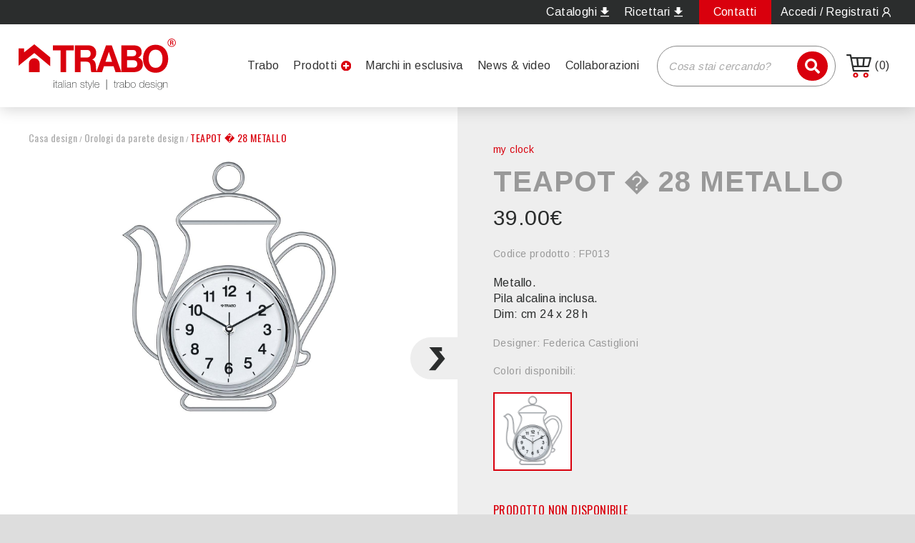

--- FILE ---
content_type: text/html; charset=UTF-8
request_url: https://trabo.it/orologi-parete-design/teapot
body_size: 7743
content:
<!DOCTYPE html>
<html xmlns="http://www.w3.org/1999/xhtml">
<head>
    <title>TEAPOT � 28 METALLO</title>

            <link rel="alternate" hreflang="it"
              href="https://trabo.it/orologi-parete-design/teapot"/>
        <link rel="alternate" hreflang="en"
              href="https://trabo.it/en/orologi-parete-design/teapot"/>
    
    <!-- META TAG PER SEO-->
    <meta name="title" content="TEAPOT � 28 METALLO">
    <meta name="description" content="orologio da parete">
    <meta name="keywords" lang="it" content="">
    <meta name="msapplication-TileColor" content="#ffffff">
    <meta name="msapplication-TileImage" content="">
    <meta name="theme-color" content="#ffffff">
    <meta name="msvalidate.01" content="">
    <meta name="google-site-verification" content="">
    <meta name="robots" content="index,follow">
    <meta name="googlebot" content="index,follow">

    <meta property="og:title" content="TEAPOT � 28 METALLO">
    <meta property="og:description" content="orologio da parete">
    <meta property="og:image" content="https://trabo.it/assets/img/og-image.jpg">
    <meta property="og:image:type" content="image/jpg">
    <meta property="og:type" content="website">
    <meta property="og:url" content="https://trabo.it/orologi-parete-design/teapot">
    <meta property="og:street-address" content="">
    <meta property="og:locality" content="">
    <meta property="og:postal-code" content="">
    <meta property="og:country-name" content="italia">
    <meta property="og:email" content="">
    <meta property="og:phone_number" content="">
    <meta property="og:site_name" content="">
    <link rel="canonical" href="https://trabo.it/orologi-parete-design/teapot">
    <meta name="revisit-after" content="1 day">


    <!-- the head page -->
    <meta http-equiv="Content-Type" content="text/html; charset=UTF-8">
    <meta http-equiv="X-UA-Compatible" content="IE=edge,chrome=1">
    <meta name="viewport" content="width=device-width, initial-scale=1">
    <meta name="format-detection" content="telephone=no">

    <!-- og image e favicon -->
    <meta property="og:image" content="https://trabo.it/assets/img/og-image.jpg">
    <link rel="shortcut icon" href="https://trabo.it/assets/img/favicon.png">

    <!-- style css -->
    <link href="https://trabo.it/assets/css/style.css?=14" rel="stylesheet" type="text/css"/>
    <!--<link href="https://trabo.it/assets/css/style2.css" rel="stylesheet" type="text/css"/>-->
    <link href="https://trabo.it/assets/css/animation.css" rel="stylesheet" type="text/css"/>
    <link href="https://trabo.it/assets/splide/splide-core.min.css" rel="stylesheet" type="text/css"/>
    <link href="https://trabo.it/assets/css/overlay.css" rel="stylesheet" type="text/css"/>

    <script src="https://trabo.it/assets/js/buttonbottom.js"></script>

    <!-- 1. Add latest jQuery and fancybox files -->
    <script src="https://cdn.jsdelivr.net/npm/jquery@3.5.1/dist/jquery.min.js"></script>
    <link rel="stylesheet" href="https://cdn.jsdelivr.net/gh/fancyapps/fancybox@3.5.7/dist/jquery.fancybox.min.css"/>
    <script src="https://cdn.jsdelivr.net/gh/fancyapps/fancybox@3.5.7/dist/jquery.fancybox.min.js"></script>

    <script type="text/javascript">
        var _iub = _iub || [];
        _iub.csConfiguration = {
            "consentOnContinuedBrowsing": false,
            "floatingPreferencesButtonDisplay": "bottom-left",
            "invalidateConsentWithoutLog": true,
            "perPurposeConsent": true,
            "siteId": 2826872,
            "whitelabel": false,
            "cookiePolicyId": 32986385,
            "lang": "it",
            "banner": {
                "acceptButtonDisplay": true,
                "closeButtonRejects": true,
                "customizeButtonDisplay": true,
                "explicitWithdrawal": true,
                "listPurposes": true,
                "position": "bottom",
                "rejectButtonDisplay": true
            }
        };
    </script>
    <script type="text/javascript" src="//cdn.iubenda.com/cs/iubenda_cs.js" charset="UTF-8" async></script>
</head>
</head>

<body>
<div class="body">
    <header class="shadow">
    <section class="bggray fff">
        <div class="container flex">
            <div class="lang">
                <!--<a href="https://trabo.it/" class="fff">IT</a> <span></span> <a href="https://trabo.it/en/" class="fff">EN</a>-->
            </div>
            <div class="altro flex">
                <a href="https://trabo.it/cataloghi"><span>Cataloghi</span><img src="https://trabo.it/assets/img/download.svg"></a>
                <a href="https://trabo.it/ricettari"><span>Ricettari</span><img src="https://trabo.it/assets/img/download.svg"></a>
                <a href="https://trabo.it/contatti" class="bgred">Contatti</a>
                <a href="https://trabo.it/area-riservata"><span>Accedi / Registrati</span><img src="https://trabo.it/assets/img/uuserfff.svg"></a>
            </div>
        </div>
    </section>
    <section class="header bgfff" id="scrolling">
        <div class="container flex">
            <a href="https://trabo.it/"><img class="logo" src="https://trabo.it/assets/img/logo_trabo.svg"></a>
            <ul class="menu">
                <li><a href="https://trabo.it/trabo">Trabo</a></li>
                <li class="menu_responsive">
                    <button id="trigger-overlay" class="flex" type="button"><a>Prodotti</a><img src="https://trabo.it/assets/img/plus.svg"></button>
                </li>
                <li><a href="https://trabo.it/marchi">Marchi in esclusiva</a></li>
                <li><a href="https://trabo.it/news">News & video</a></li>
                <li><a href="https://trabo.it/collaborazioni">Collaborazioni</a></li>
                <div class="search">
                    <form class="formCerca" action="https://trabo.it/cerca" method="POST">
                        <input type="text" class="testo_cerca" name="testo_cerca" minlength="3" placeholder="Cosa stai cercando?" required="">
                        <button type="submit"><img class="searchimg1" src="https://trabo.it/assets/img/searchred.svg"><img class="searchimg2" src="https://trabo.it/assets/img/searchreds.svg"></button>
                    </form>
                </div>
                <li class="lishop"><a href="https://trabo.it/carrello"><img src="https://trabo.it/assets/img/shop.svg"><span><span class="quantita_carrello"></span></span></a></li>
            </ul>
        </div>
    </section>
    <div class="container">

        <!-- menu prodotti -->

        <div class="overlay overlay-hugeinc">
            <button type="button" class="overlay-close">Close</button>
            <nav>
                <ul class="flex">
                                            <div class="cl line">
                            <li class="big"><a href="" class="red">Cooking <img src="https://trabo.it/assets/img/adred.svg"></a></li>
                                                            <li><a href="https://trabo.it/accessori-cucina-design" title="Accessori cucina design">Accessori cucina design</a></li>
                                                                <li><a href="https://trabo.it/accessori-microonde" title="Accessori microonde">Accessori microonde</a></li>
                                                                <li><a href="https://trabo.it/contenitori-termici-per-alimenti" title="Contenitori termici per alimenti">Contenitori termici per alimenti</a></li>
                                                                <li><a href="https://trabo.it/accendigas-design" title="Accendigas design">Accendigas design</a></li>
                                                                <li><a href="https://trabo.it/tostapane-design" title="Tostapane design">Tostapane design</a></li>
                                                        </div>
                                                <div class="cl ">
                            <li class="big"><a href="" class="red">Casa design <img src="https://trabo.it/assets/img/adred.svg"></a></li>
                                                            <li><a href="https://trabo.it/asciugacapelli-per-hotel" title="Asciugacapelli  ">Asciugacapelli  </a></li>
                                                                <li><a href="https://trabo.it/sveglia-design" title="Sveglia Design">Sveglia Design</a></li>
                                                                <li><a href="https://trabo.it/orologi-parete-design" title="Orologi da parete design">Orologi da parete design</a></li>
                                                        </div>
                                        </ul>
            </nav>
        </div>
        <!--end -->

        <!-- menu responsive -->
        <div id="mySidenav" class="sidenav">
            <a href="javascript:void(0)" class="closebtn" onclick="closeNav()"><img src="https://trabo.it/assets/img/close.svg"></a>
            <div class="flexnav">
                <div class="bg">
                    <ul class="accordion">
                        <li><a href="https://trabo.it/">Homepage</a></li>
                        <li><a href="trabo.php">Trabo</a></li>

                                                    <div class="open-close-box">
                                <li class="bgred"><a class="voce">Cooking</a></li>
                                <div class="open-close">
                                    <span class="showhide btnmore barrio" id="showhide-0"><img class="open" src="https://trabo.it/assets/img/openfff.svg"/></span>
                                    <div class="text_open">
                                                                                    <a href="https://trabo.it/accessori-cucina-design" title="Accessori cucina design"><img src="https://trabo.it/assets/img/ared.svg"><span>Accessori cucina design</span></a>
                                                                                        <a href="https://trabo.it/accessori-microonde" title="Accessori microonde"><img src="https://trabo.it/assets/img/ared.svg"><span>Accessori microonde</span></a>
                                                                                        <a href="https://trabo.it/contenitori-termici-per-alimenti" title="Contenitori termici per alimenti"><img src="https://trabo.it/assets/img/ared.svg"><span>Contenitori termici per alimenti</span></a>
                                                                                        <a href="https://trabo.it/accendigas-design" title="Accendigas design"><img src="https://trabo.it/assets/img/ared.svg"><span>Accendigas design</span></a>
                                                                                        <a href="https://trabo.it/tostapane-design" title="Tostapane design"><img src="https://trabo.it/assets/img/ared.svg"><span>Tostapane design</span></a>
                                                                                </div>
                                </div>
                            </div>
                                                        <div class="open-close-box">
                                <li class="bgred"><a class="voce">Casa design</a></li>
                                <div class="open-close">
                                    <span class="showhide btnmore barrio" id="showhide-1"><img class="open" src="https://trabo.it/assets/img/openfff.svg"/></span>
                                    <div class="text_open">
                                                                                    <a href="https://trabo.it/asciugacapelli-per-hotel" title="Asciugacapelli  "><img src="https://trabo.it/assets/img/ared.svg"><span>Asciugacapelli  </span></a>
                                                                                        <a href="https://trabo.it/sveglia-design" title="Sveglia Design"><img src="https://trabo.it/assets/img/ared.svg"><span>Sveglia Design</span></a>
                                                                                        <a href="https://trabo.it/orologi-parete-design" title="Orologi da parete design"><img src="https://trabo.it/assets/img/ared.svg"><span>Orologi da parete design</span></a>
                                                                                </div>
                                </div>
                            </div>
                            
                        <li><a href="https://trabo.it/marchi">Marchi in esclusiva</a></li>
                        <li><a href="https://trabo.it/news">News & video</a></li>
                        <li><a href="https://trabo.it/collaborazioni">Collaborazioni</a></li>
                        <li><a href="https://trabo.it/cataloghi">Cataloghi</a></li>
                        <li><a href="https://trabo.it/ricettari">Ricettari</a></li>
                        <li><a href="https://trabo.it/contatti">Contatti</a></li>

                        <div class="menushop">
                            <li><a href="https://trabo.it/login"><img src="https://trabo.it/assets/img/uuser.svg"><span>Accedi / Registrati</span></a></li>

                            <li><a href="https://trabo.it/area-riservata"><img src="https://trabo.it/assets/img/uuser.svg"><span>Area riservata</span></a></li>

                            <li><a href="https://trabo.it/carrello"><img src="https://trabo.it/assets/img/shop.svg"><span>Il mio carrello <span class="quantita_carrello"></span></span></a></li>
                        </div>
                    </ul>
                </div>
            </div>
        </div>
        <span class="menuresponsive bgred fff" style="cursor:pointer;" onclick="openNav()"><p>MENU</p></span>
        <!-- end responsive -->
    </div>

    <!-- <a class="shopmobile" href="carrello.php"><img src="https://trabo.it/assets/img/shop.svg"><span>(1)</span></a></li> -->
    <div class="carrellocta">
      <a href="https://trabo.it/carrello"><img src="https://test.trabo.it/assets/img/shop.svg"><span class="quantita_carrello"></span></a>
    </div>
</header>

<div class="hidden-sticky"></div>
    <main id="dettprod">
        <section class="theproduct flex pr">
            <div class="breadcrumb font">
                <a class="">Casa design</a> / <a
                        href="https://trabo.it/orologi-parete-design">Orologi da parete design</a>
                /
                <a href="https://trabo.it/orologi-parete-design/teapot">TEAPOT � 28 METALLO</a>
            </div>
            <div class="infoprod resp">
                <p class="category red">my clock</p>
                <h1 class="t1 gray animated fadeInUp">TEAPOT � 28 METALLO</h1>
                <p class="price">39.00&euro;</p>
            </div>
            <div id="slide" class="splide slider">
                                    <div class="splide__track">
                        <ul class="splide__list">
                                                            <li class="splide__slide" data-splide-hash="slide01">
                                    
                                    <a href="/public/gallery/images/1661079110.jpg" data-fancybox="images">
                                        <img class="img"
                                         src="/public/gallery/images/1661079110.jpg"
                                         alt="TEAPOT � 28 METALLO">
                                    </a>
                                    
                                </li>
                                                        </ul>
                    </div>
                                </div>
            <div class="infoprod bgeee">
                <p class="category none red">my clock</p>
                <h1 class="t1 none gray animated fadeInUp">TEAPOT � 28 METALLO</h1>
                <p class="price none">39.00&euro;</p>
                <p class="gray voce">Codice prodotto                    : FP013</p>
                <div class="desc1"><p>Metallo.<br>Pila alcalina inclusa.<br>Dim: cm 24 x 28 h    <br></p></div>
                <p class="gray voce">Designer: Federica Castiglioni</p>
                                    <form id="formColore" action="" method="POST">
                        <input type="hidden" id="coloreId" name="coloreId"
                               value="152">
                        <div class="types">
                            <p class="gray voce">Colori disponibili:</p>
                            <div class="pcolor flex">
                                                                        <a style="cursor: pointer;"
                                           class=" active"
                                           colore="152"
                                           title="TEAPOT"><img
                                                    src="/public/gallery/images/1661079110.jpg"
                                                    alt="TEAPOT � 28 METALLO - TEAPOT"></a>
                                                                    </div>
                        </div>
                    </form>
                    
                
                                    <p class="title font upper red">Prodotto non disponibile</p>
                                <a href="#form" id="form"
                   class="ctab bggray fff upper scrolla">Richiedi informazioni</a>
            </div>
        </section>

        <section class="bggray fff formprodotto flex">
            <div class="txt">
                <h3 class="title light gray">Richiedi informazioni</h3>
                <p>Compila il form relativo al prodotto d'interesse. Ti ricontatteremo il prima possibile. Grazie</p>
                <a href="https://trabo.it/contatti"
                   class="ctab brfff fff upper">Contattaci</a>
            </div>
            <form id="formContatti" action="#form" method="POST">
                
                <input class="animatable fadeInUp" type="" placeholder="Azienda/privato"
                       name="azienda_privato" value="" required>
                <input class="animatable fadeInUp" type="" placeholder="E-mail" name="email"
                       value="" required>
                <input class="animatable fadeInUp" type="" placeholder="Telefono" name="telefono"
                       value="" required>
                <input class="animatable fadeInUp" type="" placeholder="Codice prodotto"
                       name="codice_prodotto" value="FP013" required>
                <textarea class="animatable fadeInUp" placeholder="Messaggio" name="messaggio"
                          required=""></textarea>

                <label class="containercheck gray">Acconsento al trattamento dei dati personali.                    <input type="checkbox" name="privacy" value="1">
                    <span class="checkmark"></span>
                </label>

                <div style="margin-top:20px;">
                    <script src='https://www.google.com/recaptcha/api.js'></script>
                    <div class="g-recaptcha" data-sitekey="6LdxJXMiAAAAAOyTVqDq4DssZ2Xb3huZSvYzDNyc"></div>
                </div>

                <button type="submit" name="invia" value="1" class="ctab fff upper" style="background-color: #595b5a">
                    <span class="c">Invia richiesta</span><span class="bgr bg"></span></button>
            </form>
        </section>

        <section class="altri bgeee">
            <div class="container">
                                    <h4 class="t1 gray center light animatable fadeInUp">Potrebbe interessarti anche</h4>
                    <section class="prodotti">
                        <div id="prodotti" class="splide slider">
                            <div class="splide__track">
                                <ul class="splide__list">
                                                                            <li class="splide__slide" data-splide-hash="slide01">
                                            <a href="https://trabo.it/orologi-parete-design/simply"
                                               class="box">
                                                <img src="/public/gallery/images/1661001056.jpg">
                                                <div class="txt">
                                                    <div class="flex">
                                                        <h3 class="title font upper light">SIMPLY � 20</h3>
                                                        <p class="price font">9.00&euro;</p>
                                                    </div>
                                                    <p class="red category">my clock</p>
                                                </div>
                                            </a>
                                        </li>
                                                                                <li class="splide__slide" data-splide-hash="slide01">
                                            <a href="https://trabo.it/orologi-parete-design/vela-bianco"
                                               class="box">
                                                <img src="/public/gallery/images/1661001400.jpg">
                                                <div class="txt">
                                                    <div class="flex">
                                                        <h3 class="title font upper light">VELA � 21 BIANCO</h3>
                                                        <p class="price font">12.50&euro;</p>
                                                    </div>
                                                    <p class="red category">my clock</p>
                                                </div>
                                            </a>
                                        </li>
                                                                                <li class="splide__slide" data-splide-hash="slide01">
                                            <a href="https://trabo.it/orologi-parete-design/vela-nero"
                                               class="box">
                                                <img src="/public/gallery/images/1661001822.jpg">
                                                <div class="txt">
                                                    <div class="flex">
                                                        <h3 class="title font upper light">VELA � 21 NERO</h3>
                                                        <p class="price font">12.50&euro;</p>
                                                    </div>
                                                    <p class="red category">my clock</p>
                                                </div>
                                            </a>
                                        </li>
                                                                                <li class="splide__slide" data-splide-hash="slide01">
                                            <a href="https://trabo.it/orologi-parete-design/vela-rosso"
                                               class="box">
                                                <img src="/public/gallery/images/1661002016.jpg">
                                                <div class="txt">
                                                    <div class="flex">
                                                        <h3 class="title font upper light">VELA � 21 ROSSO</h3>
                                                        <p class="price font">12.50&euro;</p>
                                                    </div>
                                                    <p class="red category">my clock</p>
                                                </div>
                                            </a>
                                        </li>
                                                                                <li class="splide__slide" data-splide-hash="slide01">
                                            <a href="https://trabo.it/orologi-parete-design/vela-blue"
                                               class="box">
                                                <img src="/public/gallery/images/1661002214.jpg">
                                                <div class="txt">
                                                    <div class="flex">
                                                        <h3 class="title font upper light">VELA � 21 BLUE</h3>
                                                        <p class="price font">12.50&euro;</p>
                                                    </div>
                                                    <p class="red category">my clock</p>
                                                </div>
                                            </a>
                                        </li>
                                                                                <li class="splide__slide" data-splide-hash="slide01">
                                            <a href="https://trabo.it/orologi-parete-design/vela-giallo"
                                               class="box">
                                                <img src="/public/gallery/images/1661002463.jpg">
                                                <div class="txt">
                                                    <div class="flex">
                                                        <h3 class="title font upper light">VELA � 21 GIALLO</h3>
                                                        <p class="price font">12.50&euro;</p>
                                                    </div>
                                                    <p class="red category">my clock</p>
                                                </div>
                                            </a>
                                        </li>
                                                                                <li class="splide__slide" data-splide-hash="slide01">
                                            <a href="https://trabo.it/orologi-parete-design/vela-verde"
                                               class="box">
                                                <img src="/public/gallery/images/1661002649.jpg">
                                                <div class="txt">
                                                    <div class="flex">
                                                        <h3 class="title font upper light">VELA � 21 VERDE</h3>
                                                        <p class="price font">12.50&euro;</p>
                                                    </div>
                                                    <p class="red category">my clock</p>
                                                </div>
                                            </a>
                                        </li>
                                                                                <li class="splide__slide" data-splide-hash="slide01">
                                            <a href="https://trabo.it/orologi-parete-design/pixis-bianco"
                                               class="box">
                                                <img src="/public/gallery/images/1661003052.jpg">
                                                <div class="txt">
                                                    <div class="flex">
                                                        <h3 class="title font upper light">PIXIS � 25 BIANCO</h3>
                                                        <p class="price font">18.00&euro;</p>
                                                    </div>
                                                    <p class="red category">my clock</p>
                                                </div>
                                            </a>
                                        </li>
                                                                                <li class="splide__slide" data-splide-hash="slide01">
                                            <a href="https://trabo.it/orologi-parete-design/pixis-verde"
                                               class="box">
                                                <img src="/public/gallery/images/1661003581.jpg">
                                                <div class="txt">
                                                    <div class="flex">
                                                        <h3 class="title font upper light">PIXIS � 25 VERDE</h3>
                                                        <p class="price font">18.00&euro;</p>
                                                    </div>
                                                    <p class="red category">my clock</p>
                                                </div>
                                            </a>
                                        </li>
                                                                                <li class="splide__slide" data-splide-hash="slide01">
                                            <a href="https://trabo.it/orologi-parete-design/phoenix-blue"
                                               class="box">
                                                <img src="/public/gallery/images/1661076970.jpg">
                                                <div class="txt">
                                                    <div class="flex">
                                                        <h3 class="title font upper light">PHOENIX � 29 BLUE</h3>
                                                        <p class="price font">22.50&euro;</p>
                                                    </div>
                                                    <p class="red category">my clock</p>
                                                </div>
                                            </a>
                                        </li>
                                                                                <li class="splide__slide" data-splide-hash="slide01">
                                            <a href="https://trabo.it/orologi-parete-design/phoenix-rosso"
                                               class="box">
                                                <img src="/public/gallery/images/1661077179.jpg">
                                                <div class="txt">
                                                    <div class="flex">
                                                        <h3 class="title font upper light">PHOENIX � 29 ROSSO</h3>
                                                        <p class="price font">22.50&euro;</p>
                                                    </div>
                                                    <p class="red category">my clock</p>
                                                </div>
                                            </a>
                                        </li>
                                                                                <li class="splide__slide" data-splide-hash="slide01">
                                            <a href="https://trabo.it/orologi-parete-design/orion"
                                               class="box">
                                                <img src="/public/gallery/images/1661077352.jpg">
                                                <div class="txt">
                                                    <div class="flex">
                                                        <h3 class="title font upper light">ORION � 29 METALLO</h3>
                                                        <p class="price font">38.50&euro;</p>
                                                    </div>
                                                    <p class="red category">my clock</p>
                                                </div>
                                            </a>
                                        </li>
                                                                                <li class="splide__slide" data-splide-hash="slide01">
                                            <a href="https://trabo.it/orologi-parete-design/corona"
                                               class="box">
                                                <img src="/public/gallery/images/1661077614.jpg">
                                                <div class="txt">
                                                    <div class="flex">
                                                        <h3 class="title font upper light">CORONA � 28 METALLO</h3>
                                                        <p class="price font">36.50&euro;</p>
                                                    </div>
                                                    <p class="red category">my clock</p>
                                                </div>
                                            </a>
                                        </li>
                                                                                <li class="splide__slide" data-splide-hash="slide01">
                                            <a href="https://trabo.it/orologi-parete-design/gemma"
                                               class="box">
                                                <img src="/public/gallery/images/1661077766.jpg">
                                                <div class="txt">
                                                    <div class="flex">
                                                        <h3 class="title font upper light">GEMMA � 40 METALLO</h3>
                                                        <p class="price font">55.00&euro;</p>
                                                    </div>
                                                    <p class="red category">my clock</p>
                                                </div>
                                            </a>
                                        </li>
                                                                                <li class="splide__slide" data-splide-hash="slide01">
                                            <a href="https://trabo.it/orologi-parete-design/selfie"
                                               class="box">
                                                <img src="/public/gallery/images/1661078306.jpg">
                                                <div class="txt">
                                                    <div class="flex">
                                                        <h3 class="title font upper light">SELFIE</h3>
                                                        <p class="price font">44.00&euro;</p>
                                                    </div>
                                                    <p class="red category">my clock</p>
                                                </div>
                                            </a>
                                        </li>
                                                                                <li class="splide__slide" data-splide-hash="slide01">
                                            <a href="https://trabo.it/orologi-parete-design/hydra-bianco"
                                               class="box">
                                                <img src="/public/gallery/images/1661078569.jpg">
                                                <div class="txt">
                                                    <div class="flex">
                                                        <h3 class="title font upper light">HYDRA � 26 METALLO Q. BIANCO</h3>
                                                        <p class="price font">39.00&euro;</p>
                                                    </div>
                                                    <p class="red category">my clock</p>
                                                </div>
                                            </a>
                                        </li>
                                                                                <li class="splide__slide" data-splide-hash="slide01">
                                            <a href="https://trabo.it/orologi-parete-design/hydra-nero"
                                               class="box">
                                                <img src="/public/gallery/images/1661078679.jpg">
                                                <div class="txt">
                                                    <div class="flex">
                                                        <h3 class="title font upper light">HYDRA � 26 METALLO Q. NERO</h3>
                                                        <p class="price font">39.00&euro;</p>
                                                    </div>
                                                    <p class="red category">my clock</p>
                                                </div>
                                            </a>
                                        </li>
                                                                                <li class="splide__slide" data-splide-hash="slide01">
                                            <a href="https://trabo.it/orologi-parete-design/brunch"
                                               class="box">
                                                <img src="/public/gallery/images/1661078843.jpg">
                                                <div class="txt">
                                                    <div class="flex">
                                                        <h3 class="title font upper light">BRUNCH � 27 METALLO</h3>
                                                        <p class="price font">39.00&euro;</p>
                                                    </div>
                                                    <p class="red category">my clock</p>
                                                </div>
                                            </a>
                                        </li>
                                                                                <li class="splide__slide" data-splide-hash="slide01">
                                            <a href="https://trabo.it/orologi-parete-design/eggy"
                                               class="box">
                                                <img src="/public/gallery/images/1661079420.jpg">
                                                <div class="txt">
                                                    <div class="flex">
                                                        <h3 class="title font upper light">EGGY � 22 METALLO</h3>
                                                        <p class="price font">39.00&euro;</p>
                                                    </div>
                                                    <p class="red category">my clock</p>
                                                </div>
                                            </a>
                                        </li>
                                                                                <li class="splide__slide" data-splide-hash="slide01">
                                            <a href="https://trabo.it/orologi-parete-design/clock"
                                               class="box">
                                                <img src="/public/gallery/images/1661079590.jpg">
                                                <div class="txt">
                                                    <div class="flex">
                                                        <h3 class="title font upper light">CLOCK � 30 METALLO</h3>
                                                        <p class="price font">45.00&euro;</p>
                                                    </div>
                                                    <p class="red category">my clock</p>
                                                </div>
                                            </a>
                                        </li>
                                                                                <li class="splide__slide" data-splide-hash="slide01">
                                            <a href="https://trabo.it/orologi-parete-design/fluo"
                                               class="box">
                                                <img src="/public/gallery/images/1661079918.jpg">
                                                <div class="txt">
                                                    <div class="flex">
                                                        <h3 class="title font upper light">FLUO � 34 METALLO</h3>
                                                        <p class="price font">50.00&euro;</p>
                                                    </div>
                                                    <p class="red category">my clock</p>
                                                </div>
                                            </a>
                                        </li>
                                                                                <li class="splide__slide" data-splide-hash="slide01">
                                            <a href="https://trabo.it/orologi-parete-design/digitaloffice"
                                               class="box">
                                                <img src="/public/gallery/images/1661080100.jpg">
                                                <div class="txt">
                                                    <div class="flex">
                                                        <h3 class="title font upper light">DIGITAL OFFICE � 34 METALLO</h3>
                                                        <p class="price font">52.00&euro;</p>
                                                    </div>
                                                    <p class="red category">my clock</p>
                                                </div>
                                            </a>
                                        </li>
                                                                                <li class="splide__slide" data-splide-hash="slide01">
                                            <a href="https://trabo.it/orologi-parete-design/kappa"
                                               class="box">
                                                <img src="/public/gallery/images/1661080291.jpg">
                                                <div class="txt">
                                                    <div class="flex">
                                                        <h3 class="title font upper light">KAPPA � 30 METALLO Q. CELESTE</h3>
                                                        <p class="price font">37.50&euro;</p>
                                                    </div>
                                                    <p class="red category">my clock</p>
                                                </div>
                                            </a>
                                        </li>
                                                                                <li class="splide__slide" data-splide-hash="slide01">
                                            <a href="https://trabo.it/orologi-parete-design/kappa-rosso"
                                               class="box">
                                                <img src="/public/gallery/images/1661080490.jpg">
                                                <div class="txt">
                                                    <div class="flex">
                                                        <h3 class="title font upper light">KAPPA � 30 METALLO Q. ROSSO</h3>
                                                        <p class="price font">37.50&euro;</p>
                                                    </div>
                                                    <p class="red category">my clock</p>
                                                </div>
                                            </a>
                                        </li>
                                                                                <li class="splide__slide" data-splide-hash="slide01">
                                            <a href="https://trabo.it/orologi-parete-design/cafeaulait"
                                               class="box">
                                                <img src="/public/gallery/images/1661080720.jpg">
                                                <div class="txt">
                                                    <div class="flex">
                                                        <h3 class="title font upper light">CAFE AU LAIT � 25 BIANCO</h3>
                                                        <p class="price font">22.00&euro;</p>
                                                    </div>
                                                    <p class="red category">my clock</p>
                                                </div>
                                            </a>
                                        </li>
                                                                                <li class="splide__slide" data-splide-hash="slide01">
                                            <a href="https://trabo.it/orologi-parete-design/oca"
                                               class="box">
                                                <img src="/public/gallery/images/1661080862.jpg">
                                                <div class="txt">
                                                    <div class="flex">
                                                        <h3 class="title font upper light">OCA � 25 BLUE</h3>
                                                        <p class="price font">22.00&euro;</p>
                                                    </div>
                                                    <p class="red category">my clock</p>
                                                </div>
                                            </a>
                                        </li>
                                                                                <li class="splide__slide" data-splide-hash="slide01">
                                            <a href="https://trabo.it/orologi-parete-design/universo"
                                               class="box">
                                                <img src="/public/gallery/images/1661081047.jpg">
                                                <div class="txt">
                                                    <div class="flex">
                                                        <h3 class="title font upper light">UNIVERSO � 30 BIANCO</h3>
                                                        <p class="price font">49.90&euro;</p>
                                                    </div>
                                                    <p class="red category">my clock</p>
                                                </div>
                                            </a>
                                        </li>
                                                                                <li class="splide__slide" data-splide-hash="slide01">
                                            <a href="https://trabo.it/orologi-parete-design/silent"
                                               class="box">
                                                <img src="/public/gallery/images/1661157045.jpg">
                                                <div class="txt">
                                                    <div class="flex">
                                                        <h3 class="title font upper light">SILENT � 30 NERO</h3>
                                                        <p class="price font">36.00&euro;</p>
                                                    </div>
                                                    <p class="red category">my clock</p>
                                                </div>
                                            </a>
                                        </li>
                                                                                <li class="splide__slide" data-splide-hash="slide01">
                                            <a href="https://trabo.it/orologi-parete-design/round-bianco"
                                               class="box">
                                                <img src="/public/gallery/images/1661157439.jpg">
                                                <div class="txt">
                                                    <div class="flex">
                                                        <h3 class="title font upper light">ROUND � 25 BIANCO</h3>
                                                        <p class="price font">17.55&euro;</p>
                                                    </div>
                                                    <p class="red category">my clock</p>
                                                </div>
                                            </a>
                                        </li>
                                                                                <li class="splide__slide" data-splide-hash="slide01">
                                            <a href="https://trabo.it/orologi-parete-design/round-nero"
                                               class="box">
                                                <img src="/public/gallery/images/1661157577.jpg">
                                                <div class="txt">
                                                    <div class="flex">
                                                        <h3 class="title font upper light">ROUND � 25 NERO</h3>
                                                        <p class="price font">17.55&euro;</p>
                                                    </div>
                                                    <p class="red category">my clock</p>
                                                </div>
                                            </a>
                                        </li>
                                                                                <li class="splide__slide" data-splide-hash="slide01">
                                            <a href="https://trabo.it/orologi-parete-design/round-rosso"
                                               class="box">
                                                <img src="/public/gallery/images/1661157697.jpg">
                                                <div class="txt">
                                                    <div class="flex">
                                                        <h3 class="title font upper light">ROUND � 25 ROSSO</h3>
                                                        <p class="price font">17.55&euro;</p>
                                                    </div>
                                                    <p class="red category">my clock</p>
                                                </div>
                                            </a>
                                        </li>
                                                                                <li class="splide__slide" data-splide-hash="slide01">
                                            <a href="https://trabo.it/orologi-parete-design/square-bianco"
                                               class="box">
                                                <img src="/public/gallery/images/1661157897.jpg">
                                                <div class="txt">
                                                    <div class="flex">
                                                        <h3 class="title font upper light">SQUARE � 25 BIANCO</h3>
                                                        <p class="price font">22.00&euro;</p>
                                                    </div>
                                                    <p class="red category">my clock</p>
                                                </div>
                                            </a>
                                        </li>
                                                                                <li class="splide__slide" data-splide-hash="slide01">
                                            <a href="https://trabo.it/orologi-parete-design/square-nero"
                                               class="box">
                                                <img src="/public/gallery/images/1661158036.jpg">
                                                <div class="txt">
                                                    <div class="flex">
                                                        <h3 class="title font upper light">SQUARE � 25 NERO</h3>
                                                        <p class="price font">22.00&euro;</p>
                                                    </div>
                                                    <p class="red category">my clock</p>
                                                </div>
                                            </a>
                                        </li>
                                                                                <li class="splide__slide" data-splide-hash="slide01">
                                            <a href="https://trabo.it/orologi-parete-design/square-blue"
                                               class="box">
                                                <img src="/public/gallery/images/1661158137.jpg">
                                                <div class="txt">
                                                    <div class="flex">
                                                        <h3 class="title font upper light">SQUARE � 25 BLUE</h3>
                                                        <p class="price font">22.00&euro;</p>
                                                    </div>
                                                    <p class="red category">my clock</p>
                                                </div>
                                            </a>
                                        </li>
                                                                                <li class="splide__slide" data-splide-hash="slide01">
                                            <a href="https://trabo.it/orologi-parete-design/metropolitan"
                                               class="box">
                                                <img src="/public/gallery/images/1661158401.jpg">
                                                <div class="txt">
                                                    <div class="flex">
                                                        <h3 class="title font upper light">METROPOLITAN � 30 ACCIAIO</h3>
                                                        <p class="price font">46.00&euro;</p>
                                                    </div>
                                                    <p class="red category">my clock</p>
                                                </div>
                                            </a>
                                        </li>
                                                                                <li class="splide__slide" data-splide-hash="slide01">
                                            <a href="https://trabo.it/orologi-parete-design/albert-bianco"
                                               class="box">
                                                <img src="/public/gallery/images/1661158628.jpg">
                                                <div class="txt">
                                                    <div class="flex">
                                                        <h3 class="title font upper light">ALBERT � 35 BIANCO</h3>
                                                        <p class="price font">54.90&euro;</p>
                                                    </div>
                                                    <p class="red category">my clock</p>
                                                </div>
                                            </a>
                                        </li>
                                                                                <li class="splide__slide" data-splide-hash="slide01">
                                            <a href="https://trabo.it/orologi-parete-design/albert-nero"
                                               class="box">
                                                <img src="/public/gallery/images/1661158731.jpg">
                                                <div class="txt">
                                                    <div class="flex">
                                                        <h3 class="title font upper light">ALBERT � 35 NERO</h3>
                                                        <p class="price font">54.90&euro;</p>
                                                    </div>
                                                    <p class="red category">my clock</p>
                                                </div>
                                            </a>
                                        </li>
                                                                                <li class="splide__slide" data-splide-hash="slide01">
                                            <a href="https://trabo.it/orologi-parete-design/pendolo"
                                               class="box">
                                                <img src="/public/gallery/images/1661159836.jpg">
                                                <div class="txt">
                                                    <div class="flex">
                                                        <h3 class="title font upper light">PENDOLO 45X25 BIANCO</h3>
                                                        <p class="price font">44.90&euro;</p>
                                                    </div>
                                                    <p class="red category">my clock</p>
                                                </div>
                                            </a>
                                        </li>
                                                                                <li class="splide__slide" data-splide-hash="slide01">
                                            <a href="https://trabo.it/orologi-parete-design/cucu"
                                               class="box">
                                                <img src="/public/gallery/images/1661160108.jpg">
                                                <div class="txt">
                                                    <div class="flex">
                                                        <h3 class="title font upper light">CUCU' 45X25 BIANCO</h3>
                                                        <p class="price font">59.00&euro;</p>
                                                    </div>
                                                    <p class="red category">my clock</p>
                                                </div>
                                            </a>
                                        </li>
                                                                        </ul>
                            </div>
                        </div>
                    </section>
                                    <div class="center">
                    <a href="https://trabo.it/orologi-parete-design"
                       class="ctaa pr bounceInLeft animated"><span
                                class="gray">Torna alla categoria</span><img
                                src="https://trabo.it/assets/img/ared.svg"></a>
                </div>
            </div>
        </section>
    </main>

    <footer class="bgfff">
    <div class="container flex">
        <div class="cl1">
            <div class="social">
                <a href=""><img src="https://trabo.it/assets/img/fb.svg"></a>
                <a href=""><img src="https://trabo.it/assets/img/ig.svg"></a>
                <a href=""><img src="https://trabo.it/assets/img/yt.svg"></a>
            </div>
            <p><b>TRABO s.r.l.</b><br>
                Via Canzo, 5<br>
                20068 Peschiera Borromeo (MI)Italy<br>
                P.iva 08110390153<br><br>
                +39 02 58 01 80 20<br>
                +39 02 58 01 57 83<br>
                info@trabo.it
            </p>
        </div>
        <div class="cls flex">
                            <div class="cl clmob">
                    <a href="" class="font title">COOKING</a>
                                            <a href="https://trabo.it/accessori-cucina-design" title="Accessori cucina design">Accessori cucina design</a>
                                                <a href="https://trabo.it/accessori-microonde" title="Accessori microonde">Accessori microonde</a>
                                                <a href="https://trabo.it/contenitori-termici-per-alimenti" title="Contenitori termici per alimenti">Contenitori termici per alimenti</a>
                                                <a href="https://trabo.it/accendigas-design" title="Accendigas design">Accendigas design</a>
                                                <a href="https://trabo.it/tostapane-design" title="Tostapane design">Tostapane design</a>
                                        </div>
                                <div class="cl clmob">
                    <a href="" class="font title">CASA DESIGN</a>
                                            <a href="https://trabo.it/asciugacapelli-per-hotel" title="Asciugacapelli  ">Asciugacapelli  </a>
                                                <a href="https://trabo.it/sveglia-design" title="Sveglia Design">Sveglia Design</a>
                                                <a href="https://trabo.it/orologi-parete-design" title="Orologi da parete design">Orologi da parete design</a>
                                        </div>
                
            <div class="cl">
                <div class="clmob">
                    <a class="font title">DOWNLOAD</a>
                    <a href="https://trabo.it/cataloghi">Cataloghi</a>
                    <a href="https://trabo.it/ricettari">Ricettari</a>
                </div>

                <div class="clshop" style="margin-top: 3rem">
                    <a class="font title red">E-COMMERCE</a>
                    <a href="https://trabo.it/login">Accedi/Registrati</a>
                    <a href="https://trabo.it/area-riservata">Area riservata</a>
                    <a href="https://trabo.it/carrello">Carrello</a>
                    <img class="pay" src="https://trabo.it/assets/img/pay.png">
                </div>
            </div>
        </div>
    </div>
</footer>
<div class="credits bgfff">
    <div class="container flex">
        <p>
            &copy;<script>document.write(new Date().getFullYear());</script> trabo srl - 
            <a href="https://www.iubenda.com/privacy-policy/32986385" class="iubenda-nostyle no-brand iubenda-noiframe iubenda-embed iubenda-noiframe " title="Privacy Policy ">Privacy Policy</a> - 
            <a href="https://www.iubenda.com/privacy-policy/32986385/cookie-policy" class="iubenda-nostyle no-brand iubenda-noiframe iubenda-embed iubenda-noiframe " title="Cookie Policy ">Cookie Policy</a>
        </p>
        <p class="gray">Sito web realizzato da MSN - Make Some Noise s.r.l.s.</p>
    </div>
</div>

<script type="text/javascript">(function (w,d) {var loader = function () {var s = d.createElement("script"), tag = d.getElementsByTagName("script")[0]; s.src="https://cdn.iubenda.com/iubenda.js"; tag.parentNode.insertBefore(s,tag);}; if(w.addEventListener){w.addEventListener("load", loader, false);}else if(w.attachEvent){w.attachEvent("onload", loader);}else{w.onload = loader;}})(window, document);</script>

<script type="text/javascript">(function (w,d) {var loader = function () {var s = d.createElement("script"), tag = d.getElementsByTagName("script")[0]; s.src="https://cdn.iubenda.com/iubenda.js"; tag.parentNode.insertBefore(s,tag);}; if(w.addEventListener){w.addEventListener("load", loader, false);}else if(w.attachEvent){w.attachEvent("onload", loader);}else{w.onload = loader;}})(window, document);</script>

<!-- script menu responsive -->        
<script src="https://trabo.it/assets/js/modernizr.custom.js"></script>
<script src="https://trabo.it/assets/js/classie.js"></script>
<script src="https://trabo.it/assets/js/demo1.js"></script>

<div class="div-back-to-top"><div class="back-to-top trans"><img src="https://trabo.it/assets/img/top.svg"></div></div>
<!--   back to top -->
<script  src="https://trabo.it/assets/js/button-top.js"></script>

<!-- animation -->
<script src="https://trabo.it/assets/js/animation_jquery-3.3.1.min.js"></script>
<script src="https://trabo.it/assets/js/animation.js"></script>

<script>
$(function(){
    $(".showhide").html( '<img class="" src="https://trabo.it/assets/img/openfff.svg">' );
    $(".text_open").hide();
    
    $('.showhide').click(function (e) {        
        var thisDiv = this;

        $(".showhide").each(function () {            
            if( $(this).find("img").hasClass("open") && $(this).attr("id")!=$(thisDiv).attr("id") ){
                 $(this).html('<img src="https://trabo.it/assets/img/openfff.svg">').css({backgroundPosition: '0 0px'}).next(".text_open").slideToggle();
            } else if( $(this).attr("id")==$(thisDiv).attr("id") ){
                if( $(this).find("img").hasClass("open") ){ 
                    $(this).html('<img src="https://trabo.it/assets/img/openfff.svg">').css({backgroundPosition: '0 0px'}).next(".text_open").slideToggle();
                } else {               
                    $(this).html('<img class="open" src="https://trabo.it/assets/img/closefff.svg">').css({backgroundPosition: '0 -18px'}).next(".text_open").slideToggle();
                }
            } else {
                
            }
        });
        
        /*
        console.log(this);
        var SH = this.SH^=1; // "Simple toggler"
        $(this).html(SH ? '<img class="open" src="https://trabo.it/assets/img/closefff.svg">' : '<img src="https://trabo.it/assets/img/openfff.svg">').css({backgroundPosition: '0 ' + (SH ? -18 : 0) + 'px'}).next(".text_open").slideToggle();
        */
    });
});

$(function(){
    $(".showhidered").html( '<img class="" src="https://trabo.it/assets/img/openred.svg">' );
    $(".text_openred").hide();
    
    $('.showhidered').click(function (e) {        
        var thisDiv = this;

        $(".showhidered").each(function () {            
            if( $(this).find("img").hasClass("open") && $(this).attr("id")!=$(thisDiv).attr("id") ){
                 $(this).html('<img src="https://trabo.it/assets/img/openred.svg">').css({backgroundPosition: '0 0px'}).next(".text_openred").slideToggle();
            } else if( $(this).attr("id")==$(thisDiv).attr("id") ){
                if( $(this).find("img").hasClass("open") ){ 
                    $(this).html('<img src="https://trabo.it/assets/img/openred.svg">').css({backgroundPosition: '0 0px'}).next(".text_openred").slideToggle();
                } else {               
                    $(this).html('<img class="open" src="https://trabo.it/assets/img/closered.svg">').css({backgroundPosition: '0 -18px'}).next(".text_openred").slideToggle();
                }
            } else {
                
            }
        });
        
        /*
        console.log(this);
        var SH = this.SH^=1; // "Simple toggler"
        $(this).html(SH ? '<img class="open" src="https://trabo.it/assets/img/closefff.svg">' : '<img src="https://trabo.it/assets/img/openfff.svg">').css({backgroundPosition: '0 ' + (SH ? -18 : 0) + 'px'}).next(".text_open").slideToggle();
        */
    });
});
</script>
<!-- script menu resp -->
<script>
            function openNav() {
                document.getElementById("mySidenav").style.width = "100%";
            }

            function closeNav() {
                document.getElementById("mySidenav").style.width = "0";
            }
</script>

<!-- menu fixed on scroll -->
<script>
    var header = document.getElementById("scrolling");
    var sticky = $('#scrolling').offset().top + 0;
    window.onscroll = function () {
        myFunction()
    };

    function myFunction() {
        if (window.pageYOffset > sticky) {
            $("#scrolling").addClass("sticky");
            $(".hidden-sticky").show();
        } else {
            $("#scrolling").removeClass("sticky");
            $(".hidden-sticky").hide();
        }
    }
</script>

<script>
    $("form.formCerca").on("submit", function (event) {
        event.preventDefault();
        
        var testo = $(this).find(".testo_cerca").val();
        
        window.location.href = "https://trabo.it/cerca/" + testo;
    });
</script>

<script>
    $(document).ready(function () {
        quantitaCarrello();
    });

    function quantitaCarrello() {
        $.ajax({
            url: "https://trabo.it/ajax/azioni.php",
            method: "POST",
            data: {
                action: "quantita_carrello",
            },
            success: function (result) {
                $(".quantita_carrello").html("(" + result + ")");
            },
            error: function () {
                alert("Si sono verificati dei problemi, riprovare!");
            }
        });
    }
</script>     <!--SPLIDE SLIDER-->
  <script src="https://trabo.it/assets/splide/splide.min.js"></script>      <script>    
    document.addEventListener( 'DOMContentLoaded', function () {      
      new Splide( '#prodotti', {
        type  : 'loop',
        perPage: 5,
        perMove: 1,
        trimSpace: true,
        focus  : 'left',
        autoplay: true,
        pauseOnHover: false,
        gap    : '4rem',
        padding: {
          right: '17rem',
          left: '0',
        },
        arrowPath: "M18.3,0v5.6h-4l8.3,10.4L9.1,32.3H0l13.5-16.3L0.5,0H18.3",
        //rewind: true,
        pagination: false,
        classes: {
          arrows: 'splide__arrows my-arrows',
          prev  : 'splide__arrow--prev my-prev',
          next  : 'splide__arrow--next my-next',
        },
        breakpoints: {
            '1300': {
              perPage: 4,
              },
            '1024': {
              perPage: 3,
              },
            '768': {
              perPage: 2
              },
              '600': {
              perPage: 1
              },
              '400': {
              perPage: 1,
              padding: {
                right: '10rem',
                left: '0',
                },
              }
            }
      } ).mount();
    } );
  </script>        <script>    
    document.addEventListener( 'DOMContentLoaded', function () {      
      new Splide( '#slide', {
        type  : 'loop',
        perPage: 1,
        perMove: 1,
        trimSpace: true,
        focus  : 'left',
        autoplay: true,
        pauseOnHover: false,
        gap    : '0',
        padding: {
          right: '0',
          left: '0',
        },
        arrowPath: "M18.3,0v5.6h-4l8.3,10.4L9.1,32.3H0l13.5-16.3L0.5,0H18.3",
        //rewind: true,
        pagination: false,
        classes: {
          arrows: 'splide__arrows my-arrows',
          prev  : 'splide__arrow--prev my-prev',
          next  : 'splide__arrow--next my-next',
        },
        breakpoints: {
            '768': {
              perPage: 1,
              padding: {
                right: '0',
                left: '0',
                },
              },
            '600': {
              perPage: 1,
              padding: {
                right: '0rem',
                left: '0',
                },
              }
            }
      } ).mount();
    } );
  </script>      <!-- Scroll down slow -->
    <script>
    $(document).ready(function(){
      // Add smooth scrolling to all links
      $(".scrolla").on('click', function(event) {

        // Make sure this.hash has a value before overriding default behavior
        if (this.hash !== "") {
            // Prevent default anchor click behavior
            event.preventDefault();

          // Store hash
          var hash = this.hash;

          // Using jQuery's animate() method to add smooth page scroll
          // The optional number (800) specifies the number of milliseconds it takes to scroll to the specified area
            $('html, body').animate({
             scrollTop: ($(hash).offset().top-0)
           }, 800, function(){
   
            // Add hash (#) to URL when done scrolling (default click behavior)
          // window.location.hash = hash;
            });
          } // End if
        });
      });
</script>
    <script type='text/javascript'>
        $(document).ready(function () {
            $(document).delegate('.cambiaColore', 'click', function () {
                $("#coloreId").val($(this).attr("colore"));
                $("#formColore").submit();
            });

            $(document).delegate("#quantita", "change", function (e) {
                controllaQuantita($(this));
            });

            $(document).delegate(".btnQty", "click", function (e) {
                var valore = $("#quantita").val();

                if ($(this).val() == "-") {
                    $("#quantita").val(parseInt(valore) - 1);
                } else {
                    $("#quantita").val(parseInt(valore) + 1);
                }
                controllaQuantita($("#quantita"));
            });


            $(document).on('click', '#aggiungi_carrello', function (e) {
                e.preventDefault();
                aggiungiCarrello(e);
            });
        });

        function controllaQuantita(objQta) {
            var inputQta = objQta.val();

            if (inputQta <= 0) {
                objQta.val(1);
            }
        }

        function aggiungiCarrello(e) {
            var id = 132;
            var colore = 152;
            var quantita = $("#quantita").val();

            $.ajax({
                url: "https://trabo.it/ajax/azioni.php",
                method: "POST",
                data: {
                    action: "aggiungi_carrello",
                    prodotto: id,
                    colore: colore,
                    quantita: quantita
                },
                success: function (result) {
                    var obj = $.parseJSON(result);

                    if (obj.errore == "0") {
                        location.reload();
                    } else {
                        alert(obj.titolo);
                    }
                },
                error: function () {
                    alert("Si sono verificati dei problemi, riprovare!");
                }
            });

        }
    </script>

</div>
</body>
</html>

--- FILE ---
content_type: text/html; charset=utf-8
request_url: https://www.google.com/recaptcha/api2/anchor?ar=1&k=6LdxJXMiAAAAAOyTVqDq4DssZ2Xb3huZSvYzDNyc&co=aHR0cHM6Ly90cmFiby5pdDo0NDM.&hl=en&v=PoyoqOPhxBO7pBk68S4YbpHZ&size=normal&anchor-ms=20000&execute-ms=30000&cb=3qchcgjnm2bi
body_size: 49249
content:
<!DOCTYPE HTML><html dir="ltr" lang="en"><head><meta http-equiv="Content-Type" content="text/html; charset=UTF-8">
<meta http-equiv="X-UA-Compatible" content="IE=edge">
<title>reCAPTCHA</title>
<style type="text/css">
/* cyrillic-ext */
@font-face {
  font-family: 'Roboto';
  font-style: normal;
  font-weight: 400;
  font-stretch: 100%;
  src: url(//fonts.gstatic.com/s/roboto/v48/KFO7CnqEu92Fr1ME7kSn66aGLdTylUAMa3GUBHMdazTgWw.woff2) format('woff2');
  unicode-range: U+0460-052F, U+1C80-1C8A, U+20B4, U+2DE0-2DFF, U+A640-A69F, U+FE2E-FE2F;
}
/* cyrillic */
@font-face {
  font-family: 'Roboto';
  font-style: normal;
  font-weight: 400;
  font-stretch: 100%;
  src: url(//fonts.gstatic.com/s/roboto/v48/KFO7CnqEu92Fr1ME7kSn66aGLdTylUAMa3iUBHMdazTgWw.woff2) format('woff2');
  unicode-range: U+0301, U+0400-045F, U+0490-0491, U+04B0-04B1, U+2116;
}
/* greek-ext */
@font-face {
  font-family: 'Roboto';
  font-style: normal;
  font-weight: 400;
  font-stretch: 100%;
  src: url(//fonts.gstatic.com/s/roboto/v48/KFO7CnqEu92Fr1ME7kSn66aGLdTylUAMa3CUBHMdazTgWw.woff2) format('woff2');
  unicode-range: U+1F00-1FFF;
}
/* greek */
@font-face {
  font-family: 'Roboto';
  font-style: normal;
  font-weight: 400;
  font-stretch: 100%;
  src: url(//fonts.gstatic.com/s/roboto/v48/KFO7CnqEu92Fr1ME7kSn66aGLdTylUAMa3-UBHMdazTgWw.woff2) format('woff2');
  unicode-range: U+0370-0377, U+037A-037F, U+0384-038A, U+038C, U+038E-03A1, U+03A3-03FF;
}
/* math */
@font-face {
  font-family: 'Roboto';
  font-style: normal;
  font-weight: 400;
  font-stretch: 100%;
  src: url(//fonts.gstatic.com/s/roboto/v48/KFO7CnqEu92Fr1ME7kSn66aGLdTylUAMawCUBHMdazTgWw.woff2) format('woff2');
  unicode-range: U+0302-0303, U+0305, U+0307-0308, U+0310, U+0312, U+0315, U+031A, U+0326-0327, U+032C, U+032F-0330, U+0332-0333, U+0338, U+033A, U+0346, U+034D, U+0391-03A1, U+03A3-03A9, U+03B1-03C9, U+03D1, U+03D5-03D6, U+03F0-03F1, U+03F4-03F5, U+2016-2017, U+2034-2038, U+203C, U+2040, U+2043, U+2047, U+2050, U+2057, U+205F, U+2070-2071, U+2074-208E, U+2090-209C, U+20D0-20DC, U+20E1, U+20E5-20EF, U+2100-2112, U+2114-2115, U+2117-2121, U+2123-214F, U+2190, U+2192, U+2194-21AE, U+21B0-21E5, U+21F1-21F2, U+21F4-2211, U+2213-2214, U+2216-22FF, U+2308-230B, U+2310, U+2319, U+231C-2321, U+2336-237A, U+237C, U+2395, U+239B-23B7, U+23D0, U+23DC-23E1, U+2474-2475, U+25AF, U+25B3, U+25B7, U+25BD, U+25C1, U+25CA, U+25CC, U+25FB, U+266D-266F, U+27C0-27FF, U+2900-2AFF, U+2B0E-2B11, U+2B30-2B4C, U+2BFE, U+3030, U+FF5B, U+FF5D, U+1D400-1D7FF, U+1EE00-1EEFF;
}
/* symbols */
@font-face {
  font-family: 'Roboto';
  font-style: normal;
  font-weight: 400;
  font-stretch: 100%;
  src: url(//fonts.gstatic.com/s/roboto/v48/KFO7CnqEu92Fr1ME7kSn66aGLdTylUAMaxKUBHMdazTgWw.woff2) format('woff2');
  unicode-range: U+0001-000C, U+000E-001F, U+007F-009F, U+20DD-20E0, U+20E2-20E4, U+2150-218F, U+2190, U+2192, U+2194-2199, U+21AF, U+21E6-21F0, U+21F3, U+2218-2219, U+2299, U+22C4-22C6, U+2300-243F, U+2440-244A, U+2460-24FF, U+25A0-27BF, U+2800-28FF, U+2921-2922, U+2981, U+29BF, U+29EB, U+2B00-2BFF, U+4DC0-4DFF, U+FFF9-FFFB, U+10140-1018E, U+10190-1019C, U+101A0, U+101D0-101FD, U+102E0-102FB, U+10E60-10E7E, U+1D2C0-1D2D3, U+1D2E0-1D37F, U+1F000-1F0FF, U+1F100-1F1AD, U+1F1E6-1F1FF, U+1F30D-1F30F, U+1F315, U+1F31C, U+1F31E, U+1F320-1F32C, U+1F336, U+1F378, U+1F37D, U+1F382, U+1F393-1F39F, U+1F3A7-1F3A8, U+1F3AC-1F3AF, U+1F3C2, U+1F3C4-1F3C6, U+1F3CA-1F3CE, U+1F3D4-1F3E0, U+1F3ED, U+1F3F1-1F3F3, U+1F3F5-1F3F7, U+1F408, U+1F415, U+1F41F, U+1F426, U+1F43F, U+1F441-1F442, U+1F444, U+1F446-1F449, U+1F44C-1F44E, U+1F453, U+1F46A, U+1F47D, U+1F4A3, U+1F4B0, U+1F4B3, U+1F4B9, U+1F4BB, U+1F4BF, U+1F4C8-1F4CB, U+1F4D6, U+1F4DA, U+1F4DF, U+1F4E3-1F4E6, U+1F4EA-1F4ED, U+1F4F7, U+1F4F9-1F4FB, U+1F4FD-1F4FE, U+1F503, U+1F507-1F50B, U+1F50D, U+1F512-1F513, U+1F53E-1F54A, U+1F54F-1F5FA, U+1F610, U+1F650-1F67F, U+1F687, U+1F68D, U+1F691, U+1F694, U+1F698, U+1F6AD, U+1F6B2, U+1F6B9-1F6BA, U+1F6BC, U+1F6C6-1F6CF, U+1F6D3-1F6D7, U+1F6E0-1F6EA, U+1F6F0-1F6F3, U+1F6F7-1F6FC, U+1F700-1F7FF, U+1F800-1F80B, U+1F810-1F847, U+1F850-1F859, U+1F860-1F887, U+1F890-1F8AD, U+1F8B0-1F8BB, U+1F8C0-1F8C1, U+1F900-1F90B, U+1F93B, U+1F946, U+1F984, U+1F996, U+1F9E9, U+1FA00-1FA6F, U+1FA70-1FA7C, U+1FA80-1FA89, U+1FA8F-1FAC6, U+1FACE-1FADC, U+1FADF-1FAE9, U+1FAF0-1FAF8, U+1FB00-1FBFF;
}
/* vietnamese */
@font-face {
  font-family: 'Roboto';
  font-style: normal;
  font-weight: 400;
  font-stretch: 100%;
  src: url(//fonts.gstatic.com/s/roboto/v48/KFO7CnqEu92Fr1ME7kSn66aGLdTylUAMa3OUBHMdazTgWw.woff2) format('woff2');
  unicode-range: U+0102-0103, U+0110-0111, U+0128-0129, U+0168-0169, U+01A0-01A1, U+01AF-01B0, U+0300-0301, U+0303-0304, U+0308-0309, U+0323, U+0329, U+1EA0-1EF9, U+20AB;
}
/* latin-ext */
@font-face {
  font-family: 'Roboto';
  font-style: normal;
  font-weight: 400;
  font-stretch: 100%;
  src: url(//fonts.gstatic.com/s/roboto/v48/KFO7CnqEu92Fr1ME7kSn66aGLdTylUAMa3KUBHMdazTgWw.woff2) format('woff2');
  unicode-range: U+0100-02BA, U+02BD-02C5, U+02C7-02CC, U+02CE-02D7, U+02DD-02FF, U+0304, U+0308, U+0329, U+1D00-1DBF, U+1E00-1E9F, U+1EF2-1EFF, U+2020, U+20A0-20AB, U+20AD-20C0, U+2113, U+2C60-2C7F, U+A720-A7FF;
}
/* latin */
@font-face {
  font-family: 'Roboto';
  font-style: normal;
  font-weight: 400;
  font-stretch: 100%;
  src: url(//fonts.gstatic.com/s/roboto/v48/KFO7CnqEu92Fr1ME7kSn66aGLdTylUAMa3yUBHMdazQ.woff2) format('woff2');
  unicode-range: U+0000-00FF, U+0131, U+0152-0153, U+02BB-02BC, U+02C6, U+02DA, U+02DC, U+0304, U+0308, U+0329, U+2000-206F, U+20AC, U+2122, U+2191, U+2193, U+2212, U+2215, U+FEFF, U+FFFD;
}
/* cyrillic-ext */
@font-face {
  font-family: 'Roboto';
  font-style: normal;
  font-weight: 500;
  font-stretch: 100%;
  src: url(//fonts.gstatic.com/s/roboto/v48/KFO7CnqEu92Fr1ME7kSn66aGLdTylUAMa3GUBHMdazTgWw.woff2) format('woff2');
  unicode-range: U+0460-052F, U+1C80-1C8A, U+20B4, U+2DE0-2DFF, U+A640-A69F, U+FE2E-FE2F;
}
/* cyrillic */
@font-face {
  font-family: 'Roboto';
  font-style: normal;
  font-weight: 500;
  font-stretch: 100%;
  src: url(//fonts.gstatic.com/s/roboto/v48/KFO7CnqEu92Fr1ME7kSn66aGLdTylUAMa3iUBHMdazTgWw.woff2) format('woff2');
  unicode-range: U+0301, U+0400-045F, U+0490-0491, U+04B0-04B1, U+2116;
}
/* greek-ext */
@font-face {
  font-family: 'Roboto';
  font-style: normal;
  font-weight: 500;
  font-stretch: 100%;
  src: url(//fonts.gstatic.com/s/roboto/v48/KFO7CnqEu92Fr1ME7kSn66aGLdTylUAMa3CUBHMdazTgWw.woff2) format('woff2');
  unicode-range: U+1F00-1FFF;
}
/* greek */
@font-face {
  font-family: 'Roboto';
  font-style: normal;
  font-weight: 500;
  font-stretch: 100%;
  src: url(//fonts.gstatic.com/s/roboto/v48/KFO7CnqEu92Fr1ME7kSn66aGLdTylUAMa3-UBHMdazTgWw.woff2) format('woff2');
  unicode-range: U+0370-0377, U+037A-037F, U+0384-038A, U+038C, U+038E-03A1, U+03A3-03FF;
}
/* math */
@font-face {
  font-family: 'Roboto';
  font-style: normal;
  font-weight: 500;
  font-stretch: 100%;
  src: url(//fonts.gstatic.com/s/roboto/v48/KFO7CnqEu92Fr1ME7kSn66aGLdTylUAMawCUBHMdazTgWw.woff2) format('woff2');
  unicode-range: U+0302-0303, U+0305, U+0307-0308, U+0310, U+0312, U+0315, U+031A, U+0326-0327, U+032C, U+032F-0330, U+0332-0333, U+0338, U+033A, U+0346, U+034D, U+0391-03A1, U+03A3-03A9, U+03B1-03C9, U+03D1, U+03D5-03D6, U+03F0-03F1, U+03F4-03F5, U+2016-2017, U+2034-2038, U+203C, U+2040, U+2043, U+2047, U+2050, U+2057, U+205F, U+2070-2071, U+2074-208E, U+2090-209C, U+20D0-20DC, U+20E1, U+20E5-20EF, U+2100-2112, U+2114-2115, U+2117-2121, U+2123-214F, U+2190, U+2192, U+2194-21AE, U+21B0-21E5, U+21F1-21F2, U+21F4-2211, U+2213-2214, U+2216-22FF, U+2308-230B, U+2310, U+2319, U+231C-2321, U+2336-237A, U+237C, U+2395, U+239B-23B7, U+23D0, U+23DC-23E1, U+2474-2475, U+25AF, U+25B3, U+25B7, U+25BD, U+25C1, U+25CA, U+25CC, U+25FB, U+266D-266F, U+27C0-27FF, U+2900-2AFF, U+2B0E-2B11, U+2B30-2B4C, U+2BFE, U+3030, U+FF5B, U+FF5D, U+1D400-1D7FF, U+1EE00-1EEFF;
}
/* symbols */
@font-face {
  font-family: 'Roboto';
  font-style: normal;
  font-weight: 500;
  font-stretch: 100%;
  src: url(//fonts.gstatic.com/s/roboto/v48/KFO7CnqEu92Fr1ME7kSn66aGLdTylUAMaxKUBHMdazTgWw.woff2) format('woff2');
  unicode-range: U+0001-000C, U+000E-001F, U+007F-009F, U+20DD-20E0, U+20E2-20E4, U+2150-218F, U+2190, U+2192, U+2194-2199, U+21AF, U+21E6-21F0, U+21F3, U+2218-2219, U+2299, U+22C4-22C6, U+2300-243F, U+2440-244A, U+2460-24FF, U+25A0-27BF, U+2800-28FF, U+2921-2922, U+2981, U+29BF, U+29EB, U+2B00-2BFF, U+4DC0-4DFF, U+FFF9-FFFB, U+10140-1018E, U+10190-1019C, U+101A0, U+101D0-101FD, U+102E0-102FB, U+10E60-10E7E, U+1D2C0-1D2D3, U+1D2E0-1D37F, U+1F000-1F0FF, U+1F100-1F1AD, U+1F1E6-1F1FF, U+1F30D-1F30F, U+1F315, U+1F31C, U+1F31E, U+1F320-1F32C, U+1F336, U+1F378, U+1F37D, U+1F382, U+1F393-1F39F, U+1F3A7-1F3A8, U+1F3AC-1F3AF, U+1F3C2, U+1F3C4-1F3C6, U+1F3CA-1F3CE, U+1F3D4-1F3E0, U+1F3ED, U+1F3F1-1F3F3, U+1F3F5-1F3F7, U+1F408, U+1F415, U+1F41F, U+1F426, U+1F43F, U+1F441-1F442, U+1F444, U+1F446-1F449, U+1F44C-1F44E, U+1F453, U+1F46A, U+1F47D, U+1F4A3, U+1F4B0, U+1F4B3, U+1F4B9, U+1F4BB, U+1F4BF, U+1F4C8-1F4CB, U+1F4D6, U+1F4DA, U+1F4DF, U+1F4E3-1F4E6, U+1F4EA-1F4ED, U+1F4F7, U+1F4F9-1F4FB, U+1F4FD-1F4FE, U+1F503, U+1F507-1F50B, U+1F50D, U+1F512-1F513, U+1F53E-1F54A, U+1F54F-1F5FA, U+1F610, U+1F650-1F67F, U+1F687, U+1F68D, U+1F691, U+1F694, U+1F698, U+1F6AD, U+1F6B2, U+1F6B9-1F6BA, U+1F6BC, U+1F6C6-1F6CF, U+1F6D3-1F6D7, U+1F6E0-1F6EA, U+1F6F0-1F6F3, U+1F6F7-1F6FC, U+1F700-1F7FF, U+1F800-1F80B, U+1F810-1F847, U+1F850-1F859, U+1F860-1F887, U+1F890-1F8AD, U+1F8B0-1F8BB, U+1F8C0-1F8C1, U+1F900-1F90B, U+1F93B, U+1F946, U+1F984, U+1F996, U+1F9E9, U+1FA00-1FA6F, U+1FA70-1FA7C, U+1FA80-1FA89, U+1FA8F-1FAC6, U+1FACE-1FADC, U+1FADF-1FAE9, U+1FAF0-1FAF8, U+1FB00-1FBFF;
}
/* vietnamese */
@font-face {
  font-family: 'Roboto';
  font-style: normal;
  font-weight: 500;
  font-stretch: 100%;
  src: url(//fonts.gstatic.com/s/roboto/v48/KFO7CnqEu92Fr1ME7kSn66aGLdTylUAMa3OUBHMdazTgWw.woff2) format('woff2');
  unicode-range: U+0102-0103, U+0110-0111, U+0128-0129, U+0168-0169, U+01A0-01A1, U+01AF-01B0, U+0300-0301, U+0303-0304, U+0308-0309, U+0323, U+0329, U+1EA0-1EF9, U+20AB;
}
/* latin-ext */
@font-face {
  font-family: 'Roboto';
  font-style: normal;
  font-weight: 500;
  font-stretch: 100%;
  src: url(//fonts.gstatic.com/s/roboto/v48/KFO7CnqEu92Fr1ME7kSn66aGLdTylUAMa3KUBHMdazTgWw.woff2) format('woff2');
  unicode-range: U+0100-02BA, U+02BD-02C5, U+02C7-02CC, U+02CE-02D7, U+02DD-02FF, U+0304, U+0308, U+0329, U+1D00-1DBF, U+1E00-1E9F, U+1EF2-1EFF, U+2020, U+20A0-20AB, U+20AD-20C0, U+2113, U+2C60-2C7F, U+A720-A7FF;
}
/* latin */
@font-face {
  font-family: 'Roboto';
  font-style: normal;
  font-weight: 500;
  font-stretch: 100%;
  src: url(//fonts.gstatic.com/s/roboto/v48/KFO7CnqEu92Fr1ME7kSn66aGLdTylUAMa3yUBHMdazQ.woff2) format('woff2');
  unicode-range: U+0000-00FF, U+0131, U+0152-0153, U+02BB-02BC, U+02C6, U+02DA, U+02DC, U+0304, U+0308, U+0329, U+2000-206F, U+20AC, U+2122, U+2191, U+2193, U+2212, U+2215, U+FEFF, U+FFFD;
}
/* cyrillic-ext */
@font-face {
  font-family: 'Roboto';
  font-style: normal;
  font-weight: 900;
  font-stretch: 100%;
  src: url(//fonts.gstatic.com/s/roboto/v48/KFO7CnqEu92Fr1ME7kSn66aGLdTylUAMa3GUBHMdazTgWw.woff2) format('woff2');
  unicode-range: U+0460-052F, U+1C80-1C8A, U+20B4, U+2DE0-2DFF, U+A640-A69F, U+FE2E-FE2F;
}
/* cyrillic */
@font-face {
  font-family: 'Roboto';
  font-style: normal;
  font-weight: 900;
  font-stretch: 100%;
  src: url(//fonts.gstatic.com/s/roboto/v48/KFO7CnqEu92Fr1ME7kSn66aGLdTylUAMa3iUBHMdazTgWw.woff2) format('woff2');
  unicode-range: U+0301, U+0400-045F, U+0490-0491, U+04B0-04B1, U+2116;
}
/* greek-ext */
@font-face {
  font-family: 'Roboto';
  font-style: normal;
  font-weight: 900;
  font-stretch: 100%;
  src: url(//fonts.gstatic.com/s/roboto/v48/KFO7CnqEu92Fr1ME7kSn66aGLdTylUAMa3CUBHMdazTgWw.woff2) format('woff2');
  unicode-range: U+1F00-1FFF;
}
/* greek */
@font-face {
  font-family: 'Roboto';
  font-style: normal;
  font-weight: 900;
  font-stretch: 100%;
  src: url(//fonts.gstatic.com/s/roboto/v48/KFO7CnqEu92Fr1ME7kSn66aGLdTylUAMa3-UBHMdazTgWw.woff2) format('woff2');
  unicode-range: U+0370-0377, U+037A-037F, U+0384-038A, U+038C, U+038E-03A1, U+03A3-03FF;
}
/* math */
@font-face {
  font-family: 'Roboto';
  font-style: normal;
  font-weight: 900;
  font-stretch: 100%;
  src: url(//fonts.gstatic.com/s/roboto/v48/KFO7CnqEu92Fr1ME7kSn66aGLdTylUAMawCUBHMdazTgWw.woff2) format('woff2');
  unicode-range: U+0302-0303, U+0305, U+0307-0308, U+0310, U+0312, U+0315, U+031A, U+0326-0327, U+032C, U+032F-0330, U+0332-0333, U+0338, U+033A, U+0346, U+034D, U+0391-03A1, U+03A3-03A9, U+03B1-03C9, U+03D1, U+03D5-03D6, U+03F0-03F1, U+03F4-03F5, U+2016-2017, U+2034-2038, U+203C, U+2040, U+2043, U+2047, U+2050, U+2057, U+205F, U+2070-2071, U+2074-208E, U+2090-209C, U+20D0-20DC, U+20E1, U+20E5-20EF, U+2100-2112, U+2114-2115, U+2117-2121, U+2123-214F, U+2190, U+2192, U+2194-21AE, U+21B0-21E5, U+21F1-21F2, U+21F4-2211, U+2213-2214, U+2216-22FF, U+2308-230B, U+2310, U+2319, U+231C-2321, U+2336-237A, U+237C, U+2395, U+239B-23B7, U+23D0, U+23DC-23E1, U+2474-2475, U+25AF, U+25B3, U+25B7, U+25BD, U+25C1, U+25CA, U+25CC, U+25FB, U+266D-266F, U+27C0-27FF, U+2900-2AFF, U+2B0E-2B11, U+2B30-2B4C, U+2BFE, U+3030, U+FF5B, U+FF5D, U+1D400-1D7FF, U+1EE00-1EEFF;
}
/* symbols */
@font-face {
  font-family: 'Roboto';
  font-style: normal;
  font-weight: 900;
  font-stretch: 100%;
  src: url(//fonts.gstatic.com/s/roboto/v48/KFO7CnqEu92Fr1ME7kSn66aGLdTylUAMaxKUBHMdazTgWw.woff2) format('woff2');
  unicode-range: U+0001-000C, U+000E-001F, U+007F-009F, U+20DD-20E0, U+20E2-20E4, U+2150-218F, U+2190, U+2192, U+2194-2199, U+21AF, U+21E6-21F0, U+21F3, U+2218-2219, U+2299, U+22C4-22C6, U+2300-243F, U+2440-244A, U+2460-24FF, U+25A0-27BF, U+2800-28FF, U+2921-2922, U+2981, U+29BF, U+29EB, U+2B00-2BFF, U+4DC0-4DFF, U+FFF9-FFFB, U+10140-1018E, U+10190-1019C, U+101A0, U+101D0-101FD, U+102E0-102FB, U+10E60-10E7E, U+1D2C0-1D2D3, U+1D2E0-1D37F, U+1F000-1F0FF, U+1F100-1F1AD, U+1F1E6-1F1FF, U+1F30D-1F30F, U+1F315, U+1F31C, U+1F31E, U+1F320-1F32C, U+1F336, U+1F378, U+1F37D, U+1F382, U+1F393-1F39F, U+1F3A7-1F3A8, U+1F3AC-1F3AF, U+1F3C2, U+1F3C4-1F3C6, U+1F3CA-1F3CE, U+1F3D4-1F3E0, U+1F3ED, U+1F3F1-1F3F3, U+1F3F5-1F3F7, U+1F408, U+1F415, U+1F41F, U+1F426, U+1F43F, U+1F441-1F442, U+1F444, U+1F446-1F449, U+1F44C-1F44E, U+1F453, U+1F46A, U+1F47D, U+1F4A3, U+1F4B0, U+1F4B3, U+1F4B9, U+1F4BB, U+1F4BF, U+1F4C8-1F4CB, U+1F4D6, U+1F4DA, U+1F4DF, U+1F4E3-1F4E6, U+1F4EA-1F4ED, U+1F4F7, U+1F4F9-1F4FB, U+1F4FD-1F4FE, U+1F503, U+1F507-1F50B, U+1F50D, U+1F512-1F513, U+1F53E-1F54A, U+1F54F-1F5FA, U+1F610, U+1F650-1F67F, U+1F687, U+1F68D, U+1F691, U+1F694, U+1F698, U+1F6AD, U+1F6B2, U+1F6B9-1F6BA, U+1F6BC, U+1F6C6-1F6CF, U+1F6D3-1F6D7, U+1F6E0-1F6EA, U+1F6F0-1F6F3, U+1F6F7-1F6FC, U+1F700-1F7FF, U+1F800-1F80B, U+1F810-1F847, U+1F850-1F859, U+1F860-1F887, U+1F890-1F8AD, U+1F8B0-1F8BB, U+1F8C0-1F8C1, U+1F900-1F90B, U+1F93B, U+1F946, U+1F984, U+1F996, U+1F9E9, U+1FA00-1FA6F, U+1FA70-1FA7C, U+1FA80-1FA89, U+1FA8F-1FAC6, U+1FACE-1FADC, U+1FADF-1FAE9, U+1FAF0-1FAF8, U+1FB00-1FBFF;
}
/* vietnamese */
@font-face {
  font-family: 'Roboto';
  font-style: normal;
  font-weight: 900;
  font-stretch: 100%;
  src: url(//fonts.gstatic.com/s/roboto/v48/KFO7CnqEu92Fr1ME7kSn66aGLdTylUAMa3OUBHMdazTgWw.woff2) format('woff2');
  unicode-range: U+0102-0103, U+0110-0111, U+0128-0129, U+0168-0169, U+01A0-01A1, U+01AF-01B0, U+0300-0301, U+0303-0304, U+0308-0309, U+0323, U+0329, U+1EA0-1EF9, U+20AB;
}
/* latin-ext */
@font-face {
  font-family: 'Roboto';
  font-style: normal;
  font-weight: 900;
  font-stretch: 100%;
  src: url(//fonts.gstatic.com/s/roboto/v48/KFO7CnqEu92Fr1ME7kSn66aGLdTylUAMa3KUBHMdazTgWw.woff2) format('woff2');
  unicode-range: U+0100-02BA, U+02BD-02C5, U+02C7-02CC, U+02CE-02D7, U+02DD-02FF, U+0304, U+0308, U+0329, U+1D00-1DBF, U+1E00-1E9F, U+1EF2-1EFF, U+2020, U+20A0-20AB, U+20AD-20C0, U+2113, U+2C60-2C7F, U+A720-A7FF;
}
/* latin */
@font-face {
  font-family: 'Roboto';
  font-style: normal;
  font-weight: 900;
  font-stretch: 100%;
  src: url(//fonts.gstatic.com/s/roboto/v48/KFO7CnqEu92Fr1ME7kSn66aGLdTylUAMa3yUBHMdazQ.woff2) format('woff2');
  unicode-range: U+0000-00FF, U+0131, U+0152-0153, U+02BB-02BC, U+02C6, U+02DA, U+02DC, U+0304, U+0308, U+0329, U+2000-206F, U+20AC, U+2122, U+2191, U+2193, U+2212, U+2215, U+FEFF, U+FFFD;
}

</style>
<link rel="stylesheet" type="text/css" href="https://www.gstatic.com/recaptcha/releases/PoyoqOPhxBO7pBk68S4YbpHZ/styles__ltr.css">
<script nonce="r2E9fJPpxrc6CrDYGhCklQ" type="text/javascript">window['__recaptcha_api'] = 'https://www.google.com/recaptcha/api2/';</script>
<script type="text/javascript" src="https://www.gstatic.com/recaptcha/releases/PoyoqOPhxBO7pBk68S4YbpHZ/recaptcha__en.js" nonce="r2E9fJPpxrc6CrDYGhCklQ">
      
    </script></head>
<body><div id="rc-anchor-alert" class="rc-anchor-alert"></div>
<input type="hidden" id="recaptcha-token" value="[base64]">
<script type="text/javascript" nonce="r2E9fJPpxrc6CrDYGhCklQ">
      recaptcha.anchor.Main.init("[\x22ainput\x22,[\x22bgdata\x22,\x22\x22,\[base64]/[base64]/[base64]/[base64]/[base64]/[base64]/KGcoTywyNTMsTy5PKSxVRyhPLEMpKTpnKE8sMjUzLEMpLE8pKSxsKSksTykpfSxieT1mdW5jdGlvbihDLE8sdSxsKXtmb3IobD0odT1SKEMpLDApO08+MDtPLS0pbD1sPDw4fFooQyk7ZyhDLHUsbCl9LFVHPWZ1bmN0aW9uKEMsTyl7Qy5pLmxlbmd0aD4xMDQ/[base64]/[base64]/[base64]/[base64]/[base64]/[base64]/[base64]\\u003d\x22,\[base64]\\u003d\x22,\x22w6IsCG0dOSx0wpTCsjQRbkjCsXUAEMKVWCAGOUhgbw91AsO5w4bCqcKjw7tsw7E/R8KmNcObwqVBwrHDu8O0LgwKEjnDjcO2w6hKZcO4wo/CmEZgw4TDpxHCr8KDFsKFw4ZkHkMKAjtNwphCZALDqsKNOcOmScKSdsKkwo7DhcOYeFppChHCncO2UX/Cv0XDnwASw5JbCMOfwotHw4rCvm5xw7HDrcKQwrZUMsKEwpnCk1rDlsK9w7ZxBjQFwrTCocO6wrPCiDg3WUEuKWPCjcK2wrHCqMOawrdKw7Ibw77ChMOJw4F8d0/CjnXDpmBre0vDtcKABsKCG25nw6HDjkQWSiTCm8KEwoEWUMOddQRCF1hAwoJYwpDCq8Ovw7nDtBA3w4zCtMOCw4/[base64]/[base64]/CindPw5h6wqDChidgwq7CmjDDn1g7WTzDohnDjzZ3w7IxbcK+CcKSLXXDosOXwpHCl8K4wrnDgcOwB8KrasOhwoN+wp3Do8KYwpITwrbDrMKJBkrCkQk/wq/DqxDCv13CmsK0wrM8wqrComTCmy9YJcOSw53ChsOeOjrCjsOXwrcqw4jChhjCrcOEfMO4woDDgsKswqoFAsOELcOWw6fDqh/CgsOiwq/Chl7DgTgsVcO4ScK1ScKhw5gJwq/[base64]/CukDCjsKWwr8NwrHDmn3CplJvwoU+w7TDvCIHwoQrw4zCkgzCmAFuAl9wSCBawqDCr8ObBcKDRBI3eMO3wqXCnMOgw7zCsMOYwqcHDyHDoxsBw7ImScOxwq/Dm2nDpcKEwr82w7fCpMKCQzXCp8KDw77DoUgIKzXCrMOnwpYgLUt5QMKJw6HCkcOLOVEQwojCm8O7w7jChsKAwqwKLMKlTMOLw5s/w5zDgDp0YxxDI8OgbCbCucO/ZX4pwrTClMKAw7cUKinCmhDCt8KqD8OOUSvCqQ1ow4wmOkTDjcOpX8KOIkxVXsKxKjJNwrI6w7PCjcOYQRXCgCt9w5PDlcO7woszwoHCocOzwo/DiWnDh3JXwqDCqcOSwpMaMXZ+w5JAwoIyw4vCjkBtJnTCvwTDuw5sKF85AMOlRVEMwrVTaDFydRfDpmt0wrzDqMKnw6wSEjXDlWwKwoRAw4DCqy9jDsKoXQFJwoNkH8Oew7otw6DCo3EewqzDrcOqBTjDghXDml5GwqYFIsK8w5wXwo/Ct8OYw4/[base64]/CgsO9w60cQWrCmcKaw6tjF8OJw6XDrwzCjEpBwqM+wo8YwojCjExrw7jDtDLDvcKYQXUuLXEDw4PDp0IIw7huFAQddAtcwotvw5XCkjDDlg7Ctn94w5QnwogUw4xbbcK3BX/[base64]/DvjXDtsOqw7nDpcKDZcKlw5LDgRExPsOqw5dmFnkHwoPDhTjDoQQHExzCvBTCsm1oMcOaBRACwpcJw5sXwoLDhT/DvwLCs8OkXmlARcOadTHDkl8jJmswwqHDtMOKDgogfcO5QMKiw7ITw67CusO6wqVUGAkOOVhfUcOPL8KRA8OdCz3DnULDhFzDtV52LGIiwrNHGnrDoXM5BsKwwoMsQ8KHw4xnwpVkw6DCkcK6wo/DiRHDoXbCmxJYw4d0wrjDg8Ouw7TCvSVZwqjDs0DDpcKVw6Aiw4rCvE3CtRtVc2lbAgfCmsKJwo1TwrrDkAvDvsOHw59Aw4PDiMKVNMKZM8OZJjTCkA0gw4LChcOGwqfDuMOYHcKqJgA7wotBG1nDjcKpw6w/wobDqSrDtHXDlcKKYcK8w7dcw5p0axPDtUHDqlRRKhvDr3nDnsKDQRbDiXNUw7fCt8Oxw5DCu21ew4BBVE/CgQ5aw57DkcOrI8O1YyUSBEXDpy/[base64]/Cu8KmwrhQecOjwqPCg2zDqRjCmsODw57DpnbDrGofBEZLw48xB8OXDsKLw6h4w6BvwpfDl8Orw6Iyw5/CjEEHwqkaQ8KtBGvDjDlpw7VcwqooVhfDuhEOwq0QS8ORwooEScOcwqASw6RwbcKeemMQPsKTOMKIZgIMw5BlQVXDhcOXLcKbw7/Ct1LCuEXCn8Onw4vDh1x1Z8OFw5DCksOhRsOmwoYkwonDlsOXZMKcG8OJwqjDkcKuCxcHw7suG8KYRsOpwqjCg8OgD3xZF8K5QcO6w7RWwr/DrMOheMKbdMKZAHDDkMKqwpFpb8KHGGdIO8O9w41awoEjbsOCH8OWwrd3wrM+w7TDocOoHwbCksOxw7M/NSfDuMOSUMO8Z3PCqlLCoMOfSnQxKMKjL8KQIDgkWsOzN8OTScKUeMOeLSpHAlgrAMKKXSAfOTPDtVg2w55WSlpjbcKiHlDCh0gAw7V9w6oCflZOwp3ChsKQODNTwp8Jwo5cw73DpzzCvAzDncKqQy7Clk7CpsO6ZcKCw48bf8K3Ix7DmsKfw5nDh0vDq3DDiGUJwr/CuEXDscOpRMOUUhxQEW/CrcKCwqpgwqo8w5BJw5rDgcKqcsKfe8KOwrZkUA1cXsOVTnAFwrYFA35dwoYRwqdkT1oGGz4MwqDDoHnCmyvCu8ONwqobw7rCmBjDp8K6YFPDgGpRwpfCiz1vQTLDnjxLwqLDkk46woXClcO5w4XDoS/CvSvCiVxxYjwcw4vCrXwzwobCm8KlwqrDrVk8wo85EiPCoRZuwpvDj8OAAC/CvcOuQ0nCoy7CtsO6w5TCs8KgwqDDncOZUCrCoMKXPScAPcKewrbDtxASB1YydMKWI8KDMWbClCPDoMOzYi3Ch8KIbsOTU8KzwpRnKMO7O8ODMBtWCsOxwrdGYBfDncKnYsKZN8O/[base64]/DhMOOTsK4O8K/[base64]/DoMOmbMKgKXcwVF7CuMO/w5vDsMKCwobCrSfCh1gSwpQTYMK+wq/DrxDCg8K5U8KtSRHDpsOaW2V2wqHDnMKsZ2/CnRAYwoPDq04+B3d/IWxNwpZOWzhlw43CvgkTRV3DtwnCnMOYwpwxw5HDsMOVRMOrwp8Jw77Cp1Fsw5DCnUXCs1Inw6U2woR/ccKBNcOcYcKCw49Gw7/Cp0JZwoLDqQRWw50Cw7t4DMKKw6wAIMKBAcO1wrlBdcKAGzrDtjfDl8K6wo8LPMOdw5/Dg3LDucOCVsOUHsOcwqwDBmBgwoNRw63CnsO6wqR0w5JYDnQcHRrCg8KFTMK5wrzCksOrw5FKwrhSFMOIAD3Do8Omw4rCj8OOw7MCa8KWBC7CqsKHwrHDn1pGGcKlKhXDjHnCgsO4KEMUwoVGH8ObwpTCh3dxVy1bw4jCoFbDiMOSwovDpD/[base64]/[base64]/A8O9CMOBQsOawp49EMOWaMKRFsOVBmHCrinCiGnCocONZxjCvMKPXlHDu8KmLcKMSMKqRMO5wpzDmzbDhcOsw40+D8KgUsO9KUoQVsKiw4TCqsKYw4QbwonDkWfDhcO0ZQXCgsKjaU0/[base64]/CplBlTmbChMKCwpnDu39awqFfw58Awq7Do8OiK8K2FEXDsMOMwqrDn8O/LcKqUyPDqg9KSMKLNlJkwpLDk3rDicOywrxHAjwow4sBw6zCu8OSwpDCl8Kzw6oHL8Ocw5Nuw5jDqMK0OMK8wqwnaFTChFbCkMOIwr7Dhw0IwrZne8OhwpfDpcKvU8KTw7Rbw4/DsFEIGzRSNnU3D1rCtsOJwpFmWnTDpMO9MB/DhlhJwqnDtsKtwoHDjsKQHB9+eQB0MFoJa1LCv8OlIw8fwoDDnxHDlsOZKX4Tw7IswpNHwrnDtsOTwoRnbQdLJcOBOjA2w6APcMK9HETCk8Opw4cXwovDk8OyNsKjwpHCgxHCiX1Uw5HCp8KXwpXCs0vDrsKmw4LCusOjI8OnIcKTVsOcwo/DhsKORMKQw5nCj8KNwowGG0XDsV7DhBxNwoFRUcKWwoJldsOzwrYIY8K/NsOGwrNCw4Y5Qi/CusOtQjjDlD/[base64]/[base64]/Dqm15wr7CjsO6SsK/wp4bwrLDug3DnsKVCD11RcKQwqEgFTAPw7NfCEg9TcOCF8Osw7fDpcOHMhoGOxUXKsKTw4JYw7A6NCnCiQ0Jw4XDqUIhw4g/[base64]/wooTw60ZAsOwwo5GcsO/dQ0hQsOIw4fDjzBkw5fDmxfDoV3CunzDmcObwqNRw7jCnDXDqBNuw4t9w5/[base64]/Dn8OPwosfwpDDp8Kpw7FNZnxAwojDscOMwr/DkcKSw7tNZMKVworDgcKXYsKmGsO6FkZJM8ObwpPChlwow6bDjANsw54bw5PDoyRGTMKJHcOLecOiTMOuw7YzIsO3HR7DkcOrBcK9w5NYY0PDmMK6wrvDozvDn20kdXlQG24jwrfDpR3DrlLDqsOuJ0/[base64]/[base64]/CnUdCw6hbGUZowprDly3Cl2rDrcOLey7ChMO2KEZjaSFxwoo6MUUlZsOWdGl7GnoBLxhEOsOYMcO/CcOYMMK0wpsIG8OKBsKzcEPDlMOmCRfDh2/DgsOefMOIX3wJaMKnblPCiMOvTMOAw7J4SMOYbGbClnI8R8KCwoPDkVDDm8KBAgUsPj3Chhtqw5UvXcK1w6PDvzIowpEZwrnDtz3CtFbDul/DpsKZwqMOOcK/QsKuw6Nww4PDhDPDt8K1w7nDt8O0MMK3ZMOdBWk/wpPCtBvCvEzDvkxgwp5Rwr3Ci8KSw6piCMOKRsOZw4vCvcO1eMKtw6fCp0vDtwXCgj3CrmZIw7VbVMKzw6hfZ1cPwoLDgERHeibDmybDt8Kydk9Zwo7CnxvDtC8sw7EBw5TCscOYwoA7T8KhO8OCR8Olw4JwwojCpRVNIsKgG8O/w4zCpsOzw5LCu8KOU8Ozw4rCvcKRwpDCisKfwrZCwo9uf3hrJcKHwoDDnsOJOhN4AgxFw7IBOWbCgcKGEsKHw5fCuMOUwrzCocOFHcOVGQ3DusKOAMOwTSPDtsKwwpdkwrHDvsOXw7DCkT7CkC/DisORWn3Dq2bDigxjwp/[base64]/DnVjCjcOjwofCsSzClsKwwro5w4Amw6sYwoTDicKUw47CrhA0ChNsER8owrrCncOjwqbDlsO+w7PDlBnDqhEdd15Ab8K5Fj3DpysYw7HCtcOeNMOcwrRZQsKHwo/CiMOKwoIHw6vCvcOIw5bDvcKgEcOTYi3CosK1w5bCumDDsjXDt8KGwrvDhDp1woghw7BhwpDDlcO9dwx/HSPCtsKcJXPCk8Kyw5rDnkczw7/CiljDj8KgwobCpU/Como5A10LwrTDqFvClmpMTMOgwpwmGjjDkBcUFMOLw4nDjmlewoDCt8OkbDnClnfDssKJTcOoZmLDgsKaGjIOdnACd2VuwozCqlPCmTBHwqnDsizCght3A8KfwoTDu0bDhmEww7bDgcOHPw7CucOjcsOAJ3QDbjXDgjN4wqMkwp7DpR/[base64]/CkQ/DsSIQO8KsWcKowpl0w7ZNESbCuEt4wo1IXMKsFAobw754wpQIwq0+w4jCn8Oyw6fDucOTw7kMw4Iuw6/CksOtBzfCqsOyJMOhwpBDVsKgUwUrw7gDw63CocKcARxNwpUtw6DCukF8w75XQABcI8KRXAjCgcO7wqPDqn7Dmjo6X2c6FMKwdcOSw6PDjR1eTH3CuMO2E8OzfEdqCSB4w7DCjHo8H2w1w5rDgsOqw6J/w7zDkkEYeicOw4rDtS07wrzDtsOPw4oww58salTCnsOTacOmw4Y7KsKOwp5USAXDvsO/R8OPf8OxVSvClU7CuiTDrDjCosKOJsOhCMOHPgLDsGHDl1fDicOEw4XDs8KWw74gCsOGw5phaxnDlETDhX7Dl1XCtgMaLgbCksOuw57DsMK2wozCmHt/aFnCpmZXDcKVw4PCqcKRwqLCoyLDkRYyWUsRME5kRmTDj0/CisKMwo/CicK8A8O5wrfDusOoJkjDuFfDoyDDvsOtIsONwqrDpcKvw6/DusOgJjVQw7lJwprDmHdcwrbCvcKRw68Iw6FGwr/[base64]/CncOpDjNXw4kywp8zworDlBvDusOJScKcaXrCsHFxXcOodHRYf8KDworCowfCpk4iw6N3wrXDr8KTwpcMH8OAwq5Hw59mASImw7F5PFARw43DqCzDt8KZDMORMcKiB21tAhdnwqPDjcOlwpQ/AMKmwpZgwoRLw4XCvMKENHZJc0XDlcOtwoLCrVrDm8KNVsKJWMKZAljCpcOoasOdJcOYGgjCmk4+bHvCqsOIE8KOw7LDkMKWJcOOw6wsw6MYwp3DtxkiZy/[base64]/CvjNAwoRSTcKYSnE+HcKEwqfDjwfCsC5iw67CvCLCksKgw7nDnyHCqcKXwqfDrcK2YMOSFTDCgMO4BsKbOjF6clZ2cyXCk0NNw7zCmi3Do2/CvMOkCcOuUmcBLELDrMKPw5c5WybChcKkwozDgsK+w48YMcK1woVxTcK4B8OqWMOrw4XCr8KwKUTCiBZ6KHsRwrEabcOreihMacOHwpTCksORwroiZsOTw4PDjA4nwofCp8O9w4/[base64]/CncKTwo/DicK1MMOCG8O2w6YIwoAxEUVswoLDisOawpbCuxzDrsOaw5F6w6/Di2jCkThyAMOBwrfDsBF0LWHCskIwXMKXDcKmGsOBCQnDiQt6w7LCq8OsRRXCg1RtI8ONPMKow7w/[base64]/DmcK8w4nCmDUbKsKowp7DtsOSwrVVwoReFGo4Vn3CsQ/DuT/DvVHCs8KGPMKpwpHDsjTCjnQFw5gDAsKvMUHCtcKCw6fCjMKPN8OBCjVYwoxTw4YPw5hvwpchTsKDCgIKawhkesO+BUHCqMKUwrIeworDmhY5w44wwqlQwrgLRzFxGH0ncMOsVyXChVrCocOtYHJNwo3DlsOew4EHwq7Dq08FfBY2w73Dj8K3FcO8bcK7w6tlEEDCpQ/Cu1lcwppPHcK+w7jDi8KZKsKZRUzDicONZMOmHMKfAWnCr8KswrvCuwbCqhJ/wqhrfMK1wqZDw6TCn8OwShXCmcO5w4IqDQUHw7Q6SE5Iw61YQ8Ohwr/Do8OEe3I9LTrDpMOew6PDl2LCqsKddsKVIDzDgsKOVhPChQxvZgkxGcKdw6zDvMKuwrDDmTYdM8KKLl7CjGQ4wotxw6TCicKRFgAsOsKIP8OVTA/Cox3DoMO3KVpwYkUPwqfCiVvDoGHCvw7DvcOzIsO8PcKGwojCgsOlESJgwo3CusO5LAlAw4/DgcOowrHDlcOidsK4TXhVw6UIwq8GwovDg8OzwqMPBSjCvMKnw4lDTAMcwp4gGsKDZznChF4BfGh2w6lZQMOPS8Kww6gMw75mC8KIfylpwqpMw5TDkcKwBGlUw6TCp8KBworDk8ORPVXDnH8iw7DDlz8iN8O+D3E/[base64]/DuMKrw7fCiMK0P1TDqBXCosOuVsO3EAzCm8KMw4YPw6kWwoDDtkpYwp3CvRLCmcKswoRgNAl+w5IEwr7Di8KfcDfCiBbCnsKMMsOKUWAPw7fDp3vCqRQtYMO/w74NTMO9QnZmwoccR8OlcsKXTcOXFG8hwoMzwq3DjMO7wrTCnMOdwq5cw5rDnsKjRMKVScOSNj/[base64]/KcOYwpgvRcOIw7U5RjVXBsOFXsKcTTfDoV56w5pzw6fDtsOKwrc/QcKnw4HCjcOXw6HDgSvDswZ0wq/CvsOHwpbDlsOrF8Kyw5wUX2xLK8KBw4bChicXZhHCp8O0GUBGwrXDj0pBwrcdbMK/[base64]/DqgwBbQQ/Hm5ww4x7TMK3w4d3w6zDlsO0w603woTDuHzCg8KDwobDiRrCjCs8w60cLGbDinRvw7PDjmvCoQnCqsOrwp/CiMOWJMKDwrsPwrYTbF1fE3Viw61hw6DDiHfDlsOhw5nCnMOhw5fDj8KbeQoANwVHMmB1E2XDmcKtwp8Tw6FuPMKlT8OIw4PCrMOEA8OuwqjCuU0LX8OkEnbDi3wlw7/[base64]/wqhLQMOxN8K9RgQXABZcwpbCn3lRwrXCs2TCtUvDn8O1D13CpwxrP8OSwrJrw64IXcOPL1YucMOZVcKBw4pxw58eKCp0KMOIw5/CkMKyKsKdGmzCosKbLsOPworCt8OKwoVKw7rCmsK1woFMF2kMwrPDscORe17DjcOle8ONwrcQTsOIcBBMaQnCmMKFWcKmw6TClcOEfyzCvC/DuyrCsGMrHMOIAcOBw4/CnMO5wo4dwqIGeTtrOsOVw44HNcOmCBTChcKNKhPDnTQbQ2VUJXTCkMKMwos9LQfClsOIU13Dlw3CvMKJw5o/[base64]/[base64]/DhB5vQ0TCqcOywqLDpMO9bcKhw7sDZSPDrMKBUjMZw6/DrsORw6Aow7AHwpzDm8O/FUA1T8OnIMO3w7vCvsOfd8K4w68GZsKwwqbDn3lRb8KXNMK0G8ObccKnHirDsMOYRHBGAjFYwplJHDl5KMKDwo1bfhtDw4Mmw5TCpRnDsUxWwoNHUR/[base64]/En8wBsKLwpXDoWRJwqnCphvCgQwsw4B5Nh5rw4vDsmVYdlPCsysyw5zCpTPCi3AMw7BuC8OXw5/DrhXDpsK4w7Eiw67CgUlPwrVpV8OPfsKNTcK0VmjDlQ5cCwxmHsOaBDc0w6nChk/DscKTw6fCn8OJfhorw49mw6FCWX5aw73CkSXDssKiMk/CgG3CjELCk8KaHE56SXkDw5PChMO1KMOkwoTCkMKAccKGfcOZThPCsMOWOAHCs8OVZwBuw7EBdy8rwoVEwo8eO8Orwrw4w7PCucO8wrc6FnDCildMFHXDoHbDpMKNw6nCh8OMK8OmwoXDqlRuwoJNRcKyw7hee0fClMK2dMKAwpcLwq1UQXITNcOaw4/[base64]/CpcOcwpPCssK+wr9PXcKOesKICcOqwpvDvU5GwqpEwoPCh0I9KcKpRMKPcBjChlwFHsK/wqLCgsObFikYD2jChmHCqlrCqWogNcOWSsOZQ3XCjlzDmiDCiV3DrsOra8OwwofCkcOZwqVUED3Dm8OcIcO5wqHCv8KsfMKLTi1bQGHDscO/P8O6AnAKw4h5w5fDjR4uw4fDqsOqwqkgw6gFeFo5KixEw5lvwrrCiVksWMO3w5rClS1NAC/Dgmh3NsKKVcO7WhfDr8OewrA8LsKVIBFBw41lw4jDkcO2JDvDnWfDsMKJSn5fwqPChMKZw4rDjMOowpXCmSJhwrnCiUbCs8ONQGhSciYWwr/CkMOKw4zDgcKyw4k2NSJZUgEiwpvCl1fDglfCvMOyw7vDrsKpC1jCmGjCvsOkw6XDl8OKwrEsHSPCrjMQFhDCtsOtBEvCpE/CncO9wrvCvw0fUzBkw47DtHzCvjhEKklSw4fDtAtDDDh5PMKbdMKJJC/DlsKiZMOnw7AfSkFOwpDCv8OxD8K6CiQmBsOhw5fCjhrCl0UhwrXCn8OVw5rCp8Ofw5rDq8K/wp4hw5nDisKULcK/woLDpwh6wrAreFzCmcK5w5fDvcKFGcOOS2rDnsO3eRfDlkbDo8OZw4o3C8KEw43ChwnCqcKJRlpGGMOEMMOEwrXDmsK2woggwrfDu2UBw4PDrMKJw6lFF8O7CcKybAnCpMOcDMKJwqYENVoGQMKIw4V/[base64]/Dr8OmUMOiNBlgMlBcE8K3EnLCuMKrw7ExTyM+wrTCjhNdwoLDkMKKVgEffz5tw41uwovCusODw4nCuRPDtsOBVMObwpTCjQDDjHDDrzB6QMOoTA7DtsKxScOrw5VQwqbCpw/CkcKpwrNuw7R+woLCjWd3S8KBQXgswqQNw58Wwo/DqwZuScOAw6lJw63ChMKkwoTCmHAjDyzDr8Kswq0awrbChQ9vdcOEIsKmwoZuw5YrPC/CvMOdw7XDqQR6woXCvn4cw4PDtmAbwozDhkFYwr9kbjPCqnfDisKSwpbCpMK4wq5Mwp3CrcKQUn/Dv8K0LsOkw4p1wq4Mw7rCkR04wpsEwpHDqCV/[base64]/[base64]/w5fDqcOwJQYZFAzCpsODw6UyRcKSwpbDkcOSNMK4f8OrEsKOYT/[base64]/CuhVww5kEwq4DPAMlw5hJSDDDgFE6w6fDgsOMdzFKwqhKw7Qmw57DmBrCnDXCocKfwq7Dq8KiKVJCL8Kuw6rDnRLDvHM9HcOLQMKyw6kUFcK5wprCkcK6wprDv8OuCChFaRzDjULCssONw7/CgAsJw7DDkMOAHEXDmsKVQMOVHsOTwrnDtwLCuDtrU3fCtzcswpLCnzd+eMKsNMKhRnbCi2PCiWFQbMODGsOEwr3CrXx9w5rCqcOnwrpPKl7Dj2xQQB7DrBdnwqnDhDzCqFzCnhELwogKwqbCk3FwGRQ6M8KMYWYLdcKrwocRwrZiw48Zwq00cDjDqTFQI8OsXMKPw4/[base64]/Cin/CgMOKVkTCtBnDo1BaM8KPw5Q3w6XCqsK9VAdkB28xGcOBw5DDrcOswrvDpE9Sw7BvYVHCm8O3CjrDrcOzwrgbDMOlwrPCgDQ8QsO6Q0zCqyPCh8KjCQMXw7o9ck3DlVsBwqHChC7CuG1Lw7Nww7DDvlkOJMOnXsKHwqYpwoQPwrwxwpvDtcK/wqnCnCfCh8OyRFfDlsONDcKxd03Drgk8wpUFAcKLw67CmMOdwq9lwpwLwpsUTTvDt2bCpyssw47DhMO/aMOiOgYrwpA5w6LCmcK4wrXCpsKsw4nCtcKLwqwtw6I9GTgJwrkNUcOJw5TDmSN4FjA6d8OYwpTDncOfL23Cq0TDpC5+HMKDw4/DtcKFwo3Cj2A4w4LChsOxb8K9wo9dMUnCuMK+cUM/w4rDslfDnRJIwplHAUlfbEfDgUXCr8K6HRfDvsKowpkSS8ODwqPDlsOiw6zDncKawo/CgTHCvGXDnsK7anXCocKfWTDDv8OUwoXCuWLDn8KsAQHCusKZS8OBwo3CkiXDiQh/w5s/KHzCvsOkFcKsW8OLQMK7csKPwoEIe0vCsAjDocKMBsKyw5zDlwrDlkkdw6PCn8Owwr/CqcOlHhvCmcOmw40XBQXCr8KbCmtSZF/DmcKTTDpUQsKVIsKAR8Odw7nDrcOhacOqYcOywrQ8W3LCkMO7w5XCpcOXw4gXwrHCsWpTJ8O6FwzCqsOXASBTwpltwoF2DMOmw5oEw4IPwobCulHCjsKmBcKIwopbwphLw6XDpgICw7vCqn/CpcOcwoBZcSAhwqTDnWlSwoVOZsOrw5vCmlBbw7XDrMKuJ8KmJRLCuyTCqVppwqhdwoofA8OgA3tzwo7DisO0wpPDiMKjwp3DicO5dsKkSMOdw6XCl8Kbw5HCrMK9DsKCw4Y3w55WJ8OPw6TDtMKvw4/CqsKpwoXCljc9w4/[base64]/w6zCtULCjsODwrnDkcOHWUUqwpMuwqTDrMKSwqYgN0QMd8KvXDfCvcO7V1LDkcKBaMKDTXfDtyARTsK/w67CngjDn8OTR30Yw5ldwo8WwposMHlJwoNIw6jDsmFGIsOHS8KvwqVgKl42AU/Cokckwp/DmFrDgcKIYkXDh8O8FsOIw7PDo8OwBcOsM8OMJH/Cn8KyCy1Cw6QOXMKVH8OqwofDmQhLNU/DqQoqw4xuwr1XZTMZMsKyWcOZwqkow6MCw5d3N8KrwoVjwplCRsKWT8K/w4osw47CmMKqOE5mMTTCtMO9wo/DpMOIwpnDtcKxwrtNJVHCoMOGecOXw6LCuDYWdMKjwpYTEE/CmcKhwpzDpAbCosOzaDLCjhXCrWI0VsKOC1/DtMKFw5dUwqzDik9nBVAiRsOpwp0UCsOww5caC3jCpsKSI0DDscOVwpVOwo7CgcKDw4x+XyoAw43CtBVPw6tpBCEXw5rCpcKGwoXDpsOwwr47wp/DhzAbw6bDjMKcOsOYwqVodcOoXSzDuibDoMKqw7DDvCVhIcKrwoQQKHxhT3vCtsOsdUHDo8Kowq8Fw4kyWFfDnkUBwpHDq8OJw6PCucK3wrpDVnpcJEwleD3Cq8O2W0lDw5HCnxrChGEjwq5Owr8+wrnCoMO9wqFtw5fCm8K6wrLDjkzDlifDjDASwow/eTDCoMOww7DDscKGw57CpcKiL8KFdcOOwpfCvW3CvMKqwrdywo/Cl39xw73DtMK/HTtdwqnCqzbDqS/[base64]/DilfDgMORwpN/FMKLw53DsMOXw5vCk8KJwopDDkHDgyJwU8OfwqrCpcKEw5fDj8OAw5DCt8KbA8O1SFbDrsKkwqIFAFtyO8KTMXHCg8ODwpPCvcOrbcKXwqXDiSvDoMKwwqnCmmtFw4fDgsKLFMOLcsOmamB8NMK2cTFTbCPCond4wrN/MR8jAMKNw43Dvn/Dhx7DksO+DsO2P8O1woTCu8Kuw6rDlCkXw5BLw7I0RyMTwr3DhcKuOFVvYsOTwp57YsKoworDs37Dp8O1N8KVSsOhY8KZXMOGwoFJwpYOw4dKw69ZwoERKmLDiA3DiS1dw6Ydw6MKDBvCi8KnwrLDusOyUUTDpxzDg8KRw67CrjZnw5/[base64]/Cr0E9w7/CisOlHxjDrQ0Fwr9pXDkff2LCmsOyegE1w5F2wpcuZj5wYhYvw7zDqsOfwp1bwrh6HDQGIsK7KjkvAMK1wqzDksK/XsKyIsOsw4zCncO2BMKBWMO9w6gFwrxjwovCqMKYwrk5wrJEwoPDgMOCBsObd8KYWS/[base64]/[base64]/wo5+djljAHFKwq0gw73DjMKFNsKMwpPDqGfCtcODDMO+w51Xw5Mlw6I1VGxvZSPDkCluYMKIwqlWZBTDpcOxYGsfw7Q7YcKXCcKuRw05w6EVcsODw5TCtsOBd1XCr8OGCm4fw64sUQV9XsOkworCg05bGMOBw6/DtsK1wprDvAfCrcOGw5nCjsO1VcOzw5/[base64]/DkcO2wrQuG2jDhMKMDVV+OWTCuMK6wo8OwrB8E8K1CH3CvGJlaMKfw7PCjHp/[base64]/CtMOneMKhdmMrZxZ0VDAWwpHDtixjI8KswrfCowvCsQxUw60swoExIHAsw6bCplzCs1zDtMOzw4lMw6gFZcOVw517wrHDu8KPG1LDvsOTesKiO8Kdw4rDo8Olw6/Cpz/DiR0mD13CqQZ/CUXCoMO9w5gQw4vDjcKxwrzDqiQfwrQ9GF/DvzENwoXDiwXDk1xTw6XDsx/Dth7Cg8Kwwr08XsOFccKFwonDocKOXjs3w7bDrcKvIDcxK8O8VS/DhgQmw4nDuGQNacOiwppyGWnDpiVpwovDtMOUwpkawrt8wq/DvcOewoxXVHjClDk9wqBIw73Dt8OTMsKowrvDq8KuI09Uw6Q4MsKYLCzDokJTeXbCpcKFSVLDlMKew7/DjAFowrLCvsOZwqsWw5HCkcO2w5HCrMKPFsKQeQ5kSMO2woIhc2vDusONworCrlvDhMOOw5PCjMKjGU1PTzLDuAnChMKNQD3DthnClC3DlMOtwqlEwqBvw4/CqsKYwqDCn8KtWGrDm8KOw7N9X18rwrZ7McOVKcOWFsOdwpANwpPDlcOpw5RrecKcwrbDnwcpwrrDjcOyZsOtwrIIdsOWScKVJcOzY8O/w7bDtEPDmcKiM8K8XhvCsl7CglYqw5hUw6vDmEnCi1HCmcKAVcOITxvDk8O4PMKNZMOSMxrCkcOywrrDjF5bHMO0McKiw4fCgRHDvsOXwqjCo8K6bsKww4zDqMOMw6zDrRYJQMKwccO/[base64]/DjcK6NGkGw4Vpw5HCsXTDvxs7woZqcXB+WcKcDMK3w43Ch8K/[base64]/w6UqQ8KtMSweWsOlZ8KXw7/CsMO7w6k/cMKcBBrCgMK/BxnCtsO6wofCpnvCrsOQfkt/PsKqw6fDtVsow5rCsMOmbMOjw7p6PMKpV0HCr8Ktwp3Ci3rClhYTwpQObH9rw5HChx9jwpp5w5/Cj8O8w5nDl8KtTE4Gw4sywpsBBsO8f2XCiVTCkV4ewqzCusOdCsKCMzAUw7BQw6fCij0vRCdZOSBbwrTCgcKuF8KJwqXCscKtczYrAmwaKHHCpj3DnsKTKlLCsMOtS8O1W8O/wpoPw7IEw5HCuGVYCsO/[base64]/[base64]/wojCnsK7wpnDj1HDr2ddLsO7QsKCNcO/F8OCAMKLw4Yawph8wr3Dp8OHaR5deMKnw7TCvl3DhV47E8K0BTMlKkPDjUNDGlnDtjDDv8OCw73DkVlEwqXCq0QBYG9icsOcw5Myw4N0w5JEYUPDqkMBwr9rS2XCii/[base64]/CixjChGJEw5XCmMO9NAoVV8OgwonCtls4w5QCcMOrw5zCl8KUwpfCqXbCrXkBV0sSRcK8CMKmRMOoe8OVwopiw54Kw50mVMKcw75RC8KZcGFTAMOnwrIowqvCnS8cDidiw6w1w6jCnBdUwrnDncKESXwEJsOvQk3CsE/Ct8OSTcK1CFbDmTLCpsKbAcOuwrlzwpjDucKDcE/CtcODbWBvwqssQSfDq0nDmxDDh2bClmdNw4EZw5VYw6pSw6gsw7zDiMOvHMKYVMOVw5rCucOmw5doSsOASyHDjcKBw5fChMK/woQRZGPCjkPCssOuEzoLw6PCgsOVGgXCoQ/[base64]/DvMKMw75HC1I/[base64]/CgSIQFzDCmMKnwo4PwpHDh3FCPcKawqDCjSrDrH5uwoPDksOMw4bDr8Ojw709dsOxcE4nasOGSVpoNRsgw7rDqys+w7RJwpprwpDDtB5xwrfCixwQw4dQwq9/[base64]/[base64]/w5IrPyzDlHDDkcOuS3bDlVnCsBtuIcKuwozDkDhMwpfCqMKyfFpTw7/Cs8ObV8K1cDfDjSvDj0wqwocOR2jCu8K2w4I9cg3DoCbDvMKzPV7DtMOjE1x/[base64]/CvcO9acObwr7CrEZ1wpZgw7g/wqLCkcKhw7dyZ0nDlhDCtB7Cl8KgTMKawqM6wrrDpsOZDh3CrW/CqTLCjBjCnsOBXMKlWsKmcl3DjMKhw5HCisO9fcO3w6LDncK5DMKIGMKMf8OKwptdTMOgLcOlw67DjMKcwoEqwo1jwoMUw4ExwqPDjsKLw7TCq8KTBAUUJQ5Ad10qwo4hw77CsMOLw5rCnmfCj8OQbTsdwrJKaG8Lw4F2amjDvi/CgSQow5ZYw6sTw51aw5sFwobDvy1nbcORw77DrC1HwoHCiXfDtcKxZ8Kmw7fDh8KOwo3DssOow7TCvDjCtk1dw5rCnkNqOcK+w4M6wq7CmA7CtMKMcMKUwqfDqsOnLMKjwqp/FCHDocO3TChfPg59GWwtKWDDtMKcQ0s/wr5awqsmYztPw4rCocO3d3QrasKjIhkfXQ5We8OuXMOGO8KxBMKmwr0ow4lOwr4+wqQ8w4FhYxwDPnl2wogLcgDDrcKnw6t9w5nCgHPDtBzDkMOHw7LDnGzCk8OjbcKHw7A0wrLCuX0wPzI8O8KgDQ4YI8OBB8KnfzTChRfDscOxOxdvw5YQw7NZwonDhsOJZyQUR8K/w4bCmjDDmB7Cl8KIwqzCnERMdjstwqd8wpfCsVjDixrCoRBqwq/CpVPCqWDChg/Dh8Oow4w5wr9FJ3DDjsKPwrQfw7QLE8Ktw6jCuMO1w6vDpiB/w4TDicK8IMKBwpXDu8OmwqtHw7bCvMOvw60QwpjDqMObw7FDwpnCvCgew7fDicKhw7smw4UHw7ZbJsODak3DtXjDs8K5w5gowo7Dp8OUXUPCosK0woHCkU9/OsKEw40swofCq8Kmb8K3QWLCqDDCiV3DtCUNRsKMZxfDhcOywqVQw4QDacKdwq/CrmnDv8O8Nm/CrmcgKsKedcK5AnnDmxnChH/DgFFXfMKWwp3DlDxRFH1TSRVjUnBLw4l9ADzDllPDqcO5w7jClHs+W1LDpTsDI3bDiMOUw6Y/QcKiV2M3w6JIaihaw4bDl8OMw6HCpAVUwol0XBg5wopjw6HClTxKwqdGNcK8wojCm8ONw7syw4pKIMKYwrPDncKmN8OVwobDvGPDrhfCm8OiwrPDjQs+EyZBwqXDtj7Dv8K6MCDCrBZww7nDvx3CrSwXw6lywp7DksOOwodvwo/CpQDDssOnwpARFw8SwqQgN8KXw6nChGDDpVDClB3CuMOzw7h8wqvDpsKSwpnCiBI1T8OewoXDk8KLwpJAIFrDpsK1wr8MV8Khw6bCmsK9w7zDrMKrwq/DmBPDnsKAwrFpw7Fnw58aFsOybsKIwqUeGcKYw5LCr8O+w6kJbg40fhjDiEjCu1DDtUnCjWVQTMKSdsKKPcKEeBF+w70pCwvCpDrCm8OxEsKnw7XCk2FAwptsJ8KZM8OIwoV9BsOX\x22],null,[\x22conf\x22,null,\x226LdxJXMiAAAAAOyTVqDq4DssZ2Xb3huZSvYzDNyc\x22,0,null,null,null,1,[21,125,63,73,95,87,41,43,42,83,102,105,109,121],[1017145,304],0,null,null,null,null,0,null,0,1,700,1,null,0,\[base64]/76lBhn6iwkZoQoZnOKMAhnM8xEZ\x22,0,1,null,null,1,null,0,0,null,null,null,0],\x22https://trabo.it:443\x22,null,[1,1,1],null,null,null,0,3600,[\x22https://www.google.com/intl/en/policies/privacy/\x22,\x22https://www.google.com/intl/en/policies/terms/\x22],\x22+B4br7N4XBeuwN5N5+eZIui1WAo92WPPaMTauOgwm6Y\\u003d\x22,0,0,null,1,1769006521234,0,0,[62,235,244,14],null,[34,42,189,40],\x22RC-6fXH9Z4qalLKlw\x22,null,null,null,null,null,\x220dAFcWeA5DnGV8LXrXaFOJHHy5povkmCkyEKzc0DhpX8EugbKy1Al_iKQQYgo9aOXzuAAylypDCYHaOXWFB3ZyHtuJoLUI_o6ObA\x22,1769089321475]");
    </script></body></html>

--- FILE ---
content_type: text/css
request_url: https://trabo.it/assets/css/style.css?=14
body_size: 8718
content:
@import url('https://fonts.googleapis.com/css2?family=Arimo:wght@400;700&family=Oswald&display=swap');
* {
    margin: 0;
    padding: 0;
    box-sizing: border-box;
}
html {/* font-size: 62.5%*/ font-size: 10px }
body { font-family: 'Arimo', sans-serif; color: #2B2D2D; font-weight: 300; background-color: #ddd; letter-spacing: 0.4px }
.body { background-color: #fff; max-width: 300rem; margin: 0 auto; overflow: hidden; }
ul, li, h1, h2, h3, h4, h5, p { list-style: none; }
h1, h2, h3, h4, h5 { letter-spacing: 1px }
a { font-size: 1.6rem; text-decoration: none; color: #333; outline: none }
a:focus, input:focus, textarea:focus, select:focus {outline: none!important }
b { font-weight: 600!important; }
p { line-height: 1.4; font-size: 1.6rem;  }
.container { max-width: 164rem; margin: 0 auto; padding: 0 2%; width: 100%; }
button { letter-spacing: 0.4px; cursor: pointer; background-color: transparent; border: none; font-family: 'Arimo', sans-serif; }
input, textarea, select { letter-spacing: 0.4px ; font-family: 'Arimo', sans-serif; }
.font { font-family: 'Oswald', sans-serif; }
.center { text-align: center; }
.clear { clear: both; }
.flex { display: flex; flex-wrap: wrap; }
.clearfix::after { content:""; display: table; clear: both; }
.upper { text-transform: uppercase; }
.fff {color: #fff}
.bggray { background-color: #2B2D2D }
.bgfff { background-color: #fff; }
.bgred { background-color: #D9000D }
.red { color: #D9000D }
.gray { color: #999999 }
.bgeee { background-color: #eee }
.pr { position: relative; z-index: 1 }
.light { font-weight: 400 }

/*TOP BUTTON*/
.div-back-to-top { max-width: 300rem; width: 100%; left: 0; right: 0; bottom: 0; margin: 0 auto; position: fixed;  }
.back-to-top { text-align: center; position: absolute; z-index: 200; bottom: 0.8rem; right: 0.5rem; display: inline-block; border:1px solid #444; padding: 1.5rem 1.2rem 1.4rem; margin: 1em; background-color: #2b2d2d; border-radius: 50%; }
.back-to-top img { width: 2.1rem; }
.back-to-top:hover {cursor: pointer; background-color: #111; }

.cta { letter-spacing: 0.6px; font-size: 1.5rem; transition: 0.5s; text-align: center; padding: 0.6rem 1.5rem}
.ctaa { letter-spacing: 0.6px; font-size: 1.4rem; transition: 0.5s; display: inline-flex; align-items: center;}
.ctaa:hover { padding-left: 1rem }
.cta:hover { box-shadow: 0 3px 20px rgba(0,0,0,0.17) }
.shadow { box-shadow: 0 3px 20px rgba(0,0,0,0.17)}
.shadow2 {box-shadow: 0 5px 15px rgba(0,0,0,0.4);}
.t1 { font-size: 4rem; line-height: 1 }
.t2 { font-size: 2rem; line-height: 1 }

header { position: relative; z-index: 1000 }
header .menu_responsive { position: relative;}
header .bggray .flex { align-items: center; justify-content: space-between; }
header .lang { font-size: 1.5rem }
header .lang span { width: 1px; background-color: #888; margin: 0 2px; height: 1.5rem; vertical-align: middle; display: inline-block; }
header .bggray a { color: #fff }
header .altro a { margin-left: 0.5rem; padding: 0.8rem; display: flex;align-items: center; }
header .altro a img { width: 1.2rem; margin-left: 5px }
header .altro a.bgred { margin-left: 1.5rem; padding: 0.8rem 2rem }
header .header li, header .header a { font-size: 1.6rem }
header .header .flex { justify-content: space-between; align-items: center; }
header .header .menu { display: flex; align-items: center; }
header .header .menu li { margin: 0 1.5rem }
header .header .menu li img { margin-left: 5px }
.search { margin-left: 1.5rem; border-radius: 8rem; justify-content: space-between; border: 1px solid #888; display: flex; align-items: center; padding: 0.7rem 1rem 0.4rem 1.5rem; width: 25rem }
.search form { display: flex; width: 100%; }
.search input { margin-top: -3px; color: #888; font-style: italic; border:none; background-color: transparent; font-size: 1.5rem; width: 100% }
::-webkit-input-placeholder { /* Edge */color: #aaa; font-style: italic; opacity: 1;}
:-ms-input-placeholder { /* Internet Explorer 10-11 */color: #aaa; font-style: italic; opacity: 1;}
::placeholder {color: #aaa; font-style: italic; opacity: 1;}
header .header .logo { width: 30rem }
header .header { padding: 2rem 0 }

.sticky { position: fixed; top: 0; width: 100%; max-width: 300rem; margin: 0 auto; right: 0; left: 0; z-index: 1000; background-color: #fff; border-bottom: 2px solid #eee; box-shadow: 0 0 30px rgba(0,0,0,0.4)}
.hidden-sticky { height: 148px; width: 100% }

.redline { width: 100%; height: 2.5rem }

.boxes { padding: 3rem 0; justify-content: space-between; }
.boxes .box { min-height: 40vh; padding: 3rem; margin-bottom: 3rem; position: relative; width: 55%; overflow: hidden; }
.boxes .box .img { width: 50%; position: absolute; bottom: -5%; right: -13%; transform: scale(1.2); }
.boxes .box.bx1 .txt p { width: 60%; max-width: 40rem; margin: 3rem 0 }
.boxes .box .cta, .boxes .box .ctaa { position: absolute; bottom: 3rem; left: 3rem }
.boxes .box.bx2 { width: 43%; padding: 0 }
.boxes .box.bx2 img, .boxes .box.bx3 img { width: 100%; object-fit: cover; height: 100% }
.boxes .box.bx3 { width: 38%; padding: 0 }
.boxes .box.bx4 { width: 15%; padding: 3rem; text-align: center; display: flex; justify-content: center; justify-content: space-between; flex-direction: column; }
.boxes .box.bx4 img { width: 100% }
.boxes .box.bx5 { width: 43%; display: flex; flex-direction: column; justify-content: space-between; }
.boxes .box.bx5 .row { justify-content: space-between; align-items: flex-start; margin-top: 2.5rem }
.boxes .box.bx5 .row .txt { width: calc(100% - 3rem) }
.boxes .box.bx5 .row .txt .font { font-size: 1.7rem; margin: -7px 0 5px }

.quadrado {animation: crescendo 10s;}
@keyframes crescendo {0%   {transform: scale(0.9);}100% {transform: scale(1.2);}}

.evidenza { border-top: 2.5rem solid #D9000D }
.evidenza .font.bgred { display: inline-block; font-size: 2rem; padding: 0.8rem 2rem; margin-top: -1.8rem }
.prodotti .txt { min-height: 14rem;
  display: flex;
  flex-direction: column;
  justify-content: space-between; position: relative; z-index: 1; text-align: left; border-bottom: 2px solid #bbb; padding: 1.5rem 0 1rem; background-color: #eee; }
.prodotti .txt .flex { justify-content: space-between; }
.prodotti .txt .flex .price { width: 30%; text-align: right; }
.prodotti .txt .category { font-size: 1.4rem }
.prodotti .txt .flex .title { font-size: 1.6rem; width: 68%; line-height: 1.2;margin-bottom: .6rem; }
.prodotti .splide__slide { overflow: hidden; }
.prodotti .splide__slide img { transition: 1s }
.prodotti .splide__slide:hover img { transform: scale(1.1); opacity: 0.9 }

footer { padding: 5rem 0; }
footer p { line-height: 1.8;}
footer .container.flex { justify-content: space-between; }
footer .social { margin-bottom: 3rem }
footer .social img { margin-right: 1rem }
footer .cl1 { width: 50% }
footer .cls { width: 50% }
footer .cls .cl { width: 27.33%; margin-right: 5% }
footer .cls .cl a { display: block; font-size: 1.5rem; margin-top: 6px }
footer .cls .cl .title { font-size: 1.6rem; margin-bottom: 1.5rem }
.credits .flex { justify-content: space-between; }
.credits p { font-size: 1.4rem; padding: 2rem 0 }

.menuresponsive, .searchimg2, #mySidenav { display: none; }

.prodotti { padding: 6rem 0; width: 100% }
#prodotti { width: 100% }
.prodotti .tito { margin-bottom: 5rem }
#prodotti .splide__arrow[disabled] { opacity: 1;}
#prodotti .splide__pagination { display: block!important; width: 100%!important }
#prodotti .splide__pagination__page { display: none; padding: 0;width: 8px;height: 8px;border-radius: 50%;background: #ddd;margin: 3rem 4px 0;cursor: pointer;display: block;}
#prodotti .splide__pagination__page:focus {outline: none;}
#prodotti .splide__pagination__page.is-active {background: #666;border: 1px solid #666;width: 9px;height: 9px;}
#prodotti .my-arrows {position: absolute; top: 30%; width: 100%; z-index: 10; margin: 0 auto; left: 0; right: 0;}
#prodotti .my-arrows button:focus {outline: none;}
#prodotti .my-prev { display: none; }
#prodotti .my-next { margin-top: 0; padding: 1.2rem 0px 0 2.1rem; border-radius: 3rem 0 0 3rem; background-color: rgba(255,255,255,0.8); box-shadow: 0 3px 6px rgba(0,0,0,0.2); vertical-align: top; position: absolute; right: 0; }
#prodotti .my-next svg { width: 100%}
#prodotti .my-next svg path {fill:#2b2d2d; cursor: pointer; width: 100%}
#prodotti img { width: 100% }

.news { margin: 6rem 0; width: 100% }
#news { width: 100% }
#news .splide__arrow[disabled] { opacity: 1;}
#news .splide__pagination { display: block!important; width: 100%!important }
#news .splide__pagination__page { display: none; padding: 0;width: 8px;height: 8px;border-radius: 50%;background: #ddd;margin: 3rem 4px 0;cursor: pointer;display: block;}
#news .splide__pagination__page:focus {outline: none;}
#news .splide__pagination__page.is-active {background: #666;border: 1px solid #666;width: 9px;height: 9px;}
#news .my-arrows {position: absolute; top: 45%; width: 100%; z-index: 10; margin: 0 auto; left: 0; right: 0;}
#news .my-arrows button:focus {outline: none;}
#news .my-prev { display: none; }
#news .my-next { margin-top: 0; padding: 1.2rem 0px 0 2.1rem; border-radius: 3rem 0 0 3rem; background-color: rgba(255,255,255,0.8); box-shadow: 0 3px 6px rgba(0,0,0,0.2); vertical-align: top; position: absolute; right: 0; }
#news .my-next svg { width: 100%}
#news .my-next svg path {fill:#2b2d2d; cursor: pointer; width: 100%}
#news .img { width: 100% }
#news .txt { position: absolute; bottom: 0; left: 0; padding: 3rem 3.5rem 4rem; width: 55%; min-width: 35rem }
#news .txt .ared { position: absolute; right: 2rem; bottom: 2rem; width: 1.5rem }
#news .txt .title { font-size: 1.6rem; margin-bottom: 1rem }
#news .txt p { font-size: 1.5rem }
#news .splide__slide { display: inline-block; overflow: hidden; background-color: #ddd }

.marchi { border-top: 2px solid #ccc; padding: 6rem 0 2.5rem; }
#marchi { max-width: 90rem; width: 90%; margin: 4rem auto }
#marchi .splide__arrow[disabled] { opacity: 1;}
#marchi .splide__pagination { display: block!important; width: 100%!important }
#marchi .splide__pagination__page { display: none; padding: 0; width: 6rem; height: 5px; border-radius: 0;background: #fff; margin: 4rem 0 0; cursor: pointer;display: block;}
#marchi .splide__pagination__page:focus {outline: none;}
#marchi .splide__pagination__page.is-active {background: #d9000d; width: 6rem; height: 5px; }
#marchi .txt .desc { border-left: 2rem solid #ccc; margin-top: 2rem }
#marchi .txt .desc p, #say .txt .desc li { padding-left: 2rem }
#marchi .txt .font { font-size: 3rem }
#marchi img { width: 100% }

.marchi.static .img { width:19rem; margin:3rem 3rem 0 }
.marchi.static { padding:6rem 0 }

/*pages*/
#dettcate .maintxt { margin-bottom: -3rem; padding-top: 4rem; }
#dettcate .prodotti .box { width: 18%; margin: 1%; overflow: hidden; }
#dettcate .prodotti .box img { width: 100%; transition: 1s; }
#dettcate .prodotti .box:hover img { transform: scale(1.1); opacity: 0.9 }
#dettcate .prodotti .box .title { font-size: 1.6rem }
#dettcate .prodotti .txt { background-color: #eee; position: relative; margin-top: -5px }
.txtpage { margin: 1%; padding: 3rem; border-radius: 2rem; background-color: #fff }
.txtpage .desc { margin-top: 2rem }
.maintxt .t2 { margin-top: 0.6rem }
#dettcate { padding-bottom: 8rem }
#dettcate .open-close-box { position: relative; margin: 0 1%; border-bottom: 1rem solid #ddd; padding: 3rem 0}
#dettcate .open-close-box .btnmore { right: 0; top: 3rem; width: 100%; position: absolute; height: 5rem; cursor: pointer; }
#dettcate .open-close-box img { transition: 1s; width: 3rem; position: absolute; right: 5px; top: 0rem}
#dettcate .open-close-box .text_openred { text-align: left; margin-top: 3rem }
#dettcate .open-close-box .t1 { font-size: 2.2rem; width: calc(100% - 4rem) }
.ared { color: #D9000D; font-style: italic; text-decoration: underline; }
.pagination { justify-content: center; align-self: center; width: 100%; margin: -2rem 0 6rem }
.pagination .number { height: 4rem; width: 4rem; background-color: #fff; margin:5px; display: flex; align-items: center; justify-content: center; }
.pagination .next { background-color: transparent; }
.pagination .next img { width: 1.5rem; margin: 5px; vertical-align: top; margin-top: 1.4rem }
.pagination .number.active { background-color: #D9000D; color: #fff }
.pagination .number.active:hover { background-color: #D9000D; }
.pagination .number:hover { background-color: #ddd }

#dettcate .desc a, #dettcate .text_openred a { color: #D9000D; font-style: italic; text-decoration: underline; }

#slide { width: 50% }
#slide .splide__arrow[disabled] { opacity: 1;}
#slide .splide__pagination { display: block!important; width: 100%!important }
#slide .splide__pagination__page { display: none; padding: 0;width: 8px;height: 8px;border-radius: 50%;background: #ddd;margin: 3rem 4px 0;cursor: pointer;display: block;}
#slide .splide__pagination__page:focus {outline: none;}
#slide .splide__pagination__page.is-active {background: #666;border: 1px solid #666;width: 9px;height: 9px;}
#slide .my-arrows {position: absolute; top: 45%; width: 100%; z-index: 1; margin: 0 auto; left: 0; right: 0;}
#slide .my-arrows button:focus {outline: none;}
#slide .my-prev { display: none; }
#slide .my-next { margin-top: 0; padding: 1.4rem 0px 0.2rem 2.6rem; border-radius: 3rem 0 0 3rem; background-color: #eee; vertical-align: top; position: absolute; right: 0; }
#slide .my-next svg { width: 100%}
#slide .my-next svg path {fill:#2b2d2d; cursor: pointer; width: 100%}
#slide .img { width: 60%; margin-top:10% }
#slide .splide__slide { text-align:center; }
.theproduct .infoprod.resp { display: none; }
.theproduct .infoprod { width: 50%; padding: 5rem }
.theproduct .category { font-size: 1.4rem; margin-bottom: 1.5rem }
.theproduct .t1 { margin-bottom: 1rem }
.theproduct .price { font-size: 3rem; margin-bottom: 2rem }
.theproduct .desc1 { margin-bottom: 2rem }
.theproduct .voce { font-size: 1.4rem; margin-bottom: 2rem }
.theproduct .types { margin-bottom: 2rem }
.theproduct .types img { transition: 0.2s; border: 2px solid transparent; width: 11rem; margin: 0 2rem 2rem 0 }
.theproduct .types img:hover { border: 2px solid #Ddd; }
.theproduct .types .active img { border: 2px solid #D9000D; }
.theproduct .download img { width: 1.2rem }
.theproduct .download { justify-content: space-between; }
.ctab { text-align: center; margin-top: 4rem; padding: 1.6rem; display: inline-block; min-width: 22rem }
.brfff { border: 2px solid #fff; }

.altri { padding: 6.5rem 0 }

.formprodotto { justify-content: space-between; padding: 8rem 20% }
.formprodotto form input, .formprodotto form textarea { border-radius: 0; font-size: 1.4rem; width: 100%; background-color: transparent; padding: 0 0 2rem; margin-bottom: 2rem; border:0; border-bottom: 2px solid #999; color: #eee }
.formprodotto .txt { width: 49%; text-align: right; padding: 0 10% 0 0% }
.formprodotto .txt .title { font-size: 3rem; margin-bottom: 2rem }
.formprodotto form { width: 49% }
.formprodotto ::-webkit-input-placeholder { /* Edge */color: #aaa; font-style: normal; opacity: 1;}
.formprodotto :-ms-input-placeholder { /* Internet Explorer 10-11 */color: #aaa; font-style: normal; opacity: 1;}
.formprodotto ::placeholder {color: #aaa; font-style: normal; opacity: 1;}
.formprodotto .ctab { font-size: 1.5rem }

.breadcrumb { position: absolute; padding: 2px 1rem 3.2px; top: 3rem; left: 3rem; z-index: 1; background-color: #fff; color: #aaa }
.breadcrumb a { font-size: 1.4rem; color: #aaa }
.breadcrumb a:last-child { color: #D9000D }

#page { padding: 5rem 0; }
#page .p2 { margin-top: 1rem }
#page .pdf { justify-content: center; padding: 3rem 0; align-items: flex-end;}
#page .pdf .box { margin: 1.5%; width: 25rem; border-bottom: 1px solid #ccc; padding-bottom: 1.3rem }
#page .pdf .box .img { box-shadow: 0 0 20px rgba(0,0,0,0.1); transition: 0.5s; width: 100%; margin: 0 auto 1rem }
#page .pdf .box .flex { justify-content: space-between; }
#page .pdf .box .flex .title { font-size: 1.6rem; font-weight: lighter; width: calc(100% - 2rem) }
#page .pdf .box .flex img { width: 1rem }
#page .pdf .box:hover .img { box-shadow: 0 0 20px rgba(0,0,0,0.3) }

.newsevidenza { justify-content: space-between; margin: 4rem 0 }
.newsevidenza .box { transition: 2s; width: 49%; overflow: hidden; position: relative; display:flex; justify-content:flex-end; }
.newsevidenza .box .img { width: 60%; transition: 2s; height: 100%; position: absolute; left: 0; object-fit: cover; }
.newsevidenza .box:hover .img { transform: scale(1.1); }
.newsevidenza .box:hover { box-shadow: 0 0 20px rgba(0,0,0,0.2) }
.newsevidenza .box .txt { position: relative; padding: 8rem 4rem; justify-content: center; display: flex; flex-direction: column; height: 100%; width: 40% }
.newsevidenza .box .txt .evid { letter-spacing: 3.5px;}
.newsevidenza .box .txt .title { margin: 2rem 0; font-size:2rem }
.newsevidenza .box .txt img { width: 2rem; position: absolute; right: 2rem; bottom: 2rem }

.allnews .t2 { font-size: 1.8rem; letter-spacing: 3.5px }
.allnews .pagination { margin: 3rem 0 0 }
.allnews .boxnews .box { width: 18%; margin: 4rem 2% 0 0; overflow: hidden; }
.allnews .boxnews .box .img { transition: 2s; width: 100%; }
.allnews .boxnews .box:hover .img { transform: scale(1.1); }
.allnews .boxnews .box .txt { position: relative; padding: 1rem 0; margin-top: -1rem }
.allnews .boxnews .box .txt .title { font-size: 1.8rem; line-height: 1.2; margin: 0.55rem 0 0.4rem }
.allnews .boxnews .box .txt p { font-size: 1.4rem }

.torna { border-radius: 2rem; position: absolute; z-index: 1; transition: 0.4s; border: 2px solid #fff; background-color: #fff; padding: 2px 1rem 3px; text-align: center; display: inline-block;}
.torna:hover { box-shadow: 0 0 10px rgba(0,0,0,0.2) }
.torna img { width: 1.5rem; margin-right: 4px }
.torna a { display: flex; align-items: center; color: #888 }

.bgimg { position: absolute; top: 0; opacity: 0.8; filter: blur(4px); width: 100%; height: 100%; object-fit: cover; object-position: center; }
.hide { overflow: hidden; position: relative; }
.descnews { padding: 4rem; text-align: center; max-width: 80rem; margin: 5rem auto;}
.descnews img { width: 100%; margin: 0 auto }
.descnews .video iframe { width: 100%; height: 25vw }
.descnews, .descnews p, .descnews ol, .descnews ul, .descnews li { font-size:1.6rem; line-height:1.4; color:#888 }
.t1news { max-width: 80rem; line-height: 1.2; margin: 0 auto }
.descnews .txt { margin-top: 3rem }
.descnews .txt p { color: #888 }
.descnews .txt a {color: #D9000D;
font-style: italic;
text-decoration: underline;}
.descnews .txt h1, .descnews .txt h2, .descnews .txt h3, .descnews .txt h4 { font-size: 2rem; color: #888; margin-bottom: 1rem; font-family: 'Oswald', sans-serif; font-weight: lighter; }


.contatti { max-width: 100rem; width: 100%; margin: 0 auto }
.contatti#dettcate a { color: #ddd; display: flex; align-items: center; padding: 5px 0 }
.contatti#dettcate a img { position: relative; width: 1.5rem; margin: 0 5px }
.contatti#dettcate .open-close-box { border-bottom: 2px solid #999; }
.contatti#dettcate .t1 { font-size: 1.6rem  }
.contatti#dettcate .open-close-box .btnmore { top: 2rem }

.maps { margin-bottom: -5.5rem; width: 100%; height: 30vw; filter: saturate(0); }

.maintrabo { position: relative; min-height: 90vh; flex-direction: column; align-items: center; justify-content: center;}
.maintrabo .img { position: absolute; top: 0; left: 0; width: 50%; height: 100%; object-fit: cover; object-position: center; }
.maintrabo .txt { width: 50%; margin-left: 50%; padding: 4rem 5% }
.maintrabo .txt .slogan { letter-spacing: 3.5px }
.maintrabo .txt .t1 { margin: 4rem 0 }
.maintrabo .txt a { margin-top: 3.5rem; display: inline-block; }
.maintrabo .txt a img { width: 3rem }

.maintrabo.reverse .img { left: inherit;right: 0 }
.maintrabo.reverse .txt { width: 50%; margin-left: 0; margin-right: 50%;}

.gallery .img { width: 20% }
.gallery .loghi { width: 20%; justify-content: center; align-items: center; }
.gallery .loghi img { width: 60%; object-fit: contain; }

#marchico .titolo { padding: 4rem 0 }
#marchico .titolo .t1 { letter-spacing: 5px }
#marchico .maintrabo { height: auto; min-height: auto; border-top: 1rem solid #ddd; }
#marchico .maintrabo .t1 { margin: 0 0 2rem }
#marchico .maintrabo .txt { padding: 10rem 5% }
#marchico .maintrabo .img { filter: saturate(0); transition: 2s }
#marchico .maintrabo:hover .img { filter: saturate(1); }
#marchico .maintrabo .brand { position: absolute; left: 1rem; bottom: 2rem; width: 20rem }

.errorpage .big { font-size: 14vw; margin: 3rem 0 4rem }

.ricerca .p2 { font-size: 2rem; }
.ricerca .search { margin-left: 0; border-radius: 0; border: none; border-bottom: 1px solid #888; width: 90%; max-width: 50rem; margin: 5rem auto 2rem; padding: 1rem 0; }
.ricerca .risultati { border-top: 1px solid #ccc; padding: 2rem 0; margin-top: 2rem }
.ricerca .risultati .flex { margin: 2rem 0; }
.ricerca .risultati .flex .box { transition: 0.5s; padding: 3rem; background-color: #fff; width: 23%; margin: 0 2% 3rem 0; border-bottom: 4px solid #D9000D }
.ricerca .risultati .flex .box img { width: 60%; margin: 0 20% 2rem }
.ricerca .risultati .flex .box .titpag { margin-bottom: 1.2rem; font-size: 2rem; }
.ricerca .risultati .flex .box .desc p { font-size: 1.4rem }
.ricerca .risultati .flex .box:hover { box-shadow: 0 0 2rem rgba(0,0,0,0.1) }

/*newcarrello*/
.lishop a { display: flex; align-items: center; }
.lishop img { width: 3.5rem; margin: 0 .5rem 0 0 }

/*login*/
.boxlogin { min-height: 80vh; position: relative; padding: 6rem 0}
.boxlogin .formlogin { transition: all 0.3s ease 0s; max-width: 90rem; width: 100%; background-color: #fff; padding: 3rem; margin: 0 auto; box-shadow: 0 0 20px rgba(0,0,0,0.1) }
.boxlogin h3 { text-align: center; font-size: 1.8rem; font-weight: 600; }
.boxlogin .cta { width: 100% }
.boxlogin .cta:hover { background-color: #d9000d}
.boxlogin input, .modal-modifica-dati input { border-style: solid; border-radius: 0; box-shadow: 0; font-size: 1.4rem; padding: 1rem; border-radius: none; border:1px solid #ccc; width: 100%; margin: 3px 0 1rem }
.tab-group .tab img { width: 2.2rem; vertical-align: top; margin-right: 0.1rem; margin-top: -0.1rem }
.tab-group:after {content: "";display: table;clear: both;}
.tab-group { display: flex; }
.tab-group li { width: 50%; background-color: ; border:1px solid #fff; text-align: center;}
.tab-group li a { width: 100%; display: block; padding: 2rem; font-size: 1.6rem; line-height: 1.2; background-color: #ccc; }
.tab-group li a:hover {background: #d9000d;opacity: 1; color: #fff; }
.tab-group .active a {background: #d9000d; opacity: 1; color: #fff; }
.tab-content > div {display: none;}
.tab-content > div:first-child {display: block;}
.tab-content { margin-top: 3rem }
.tab-content .cta { margin: 3rem auto 0; background-color: #111; display: block; width: 22rem; font-size: 1.8rem; padding: 1.8rem 3rem }

.ecommerce header .bggray .altro { display: none; }
.ecommerce header .bggray { min-height: 3.5rem }
.ecommerce header .header .menu { display: none; }
.ecommerce header .header .flex { justify-content: center; }

footer .clshop img { width: 100%; max-width: 20rem; margin-top: 1rem }

#profilo .title, #storico .title { font-weight: 600; font-size: 3rem }
#profilo { padding: 0rem 0 6rem }
#profilo .box { background-color: #fff; margin-top: 3rem; padding: 2rem; }
#profilo .canc { font-size: 1.1rem; margin-top: 1rem; display: inline-block; border-radius: 0.3rem }
#profilo p { line-height: 1.8 }
#profilo p span { color: #aaa; }
#profilo .titlesmall { padding: 30px 0 10px; }
#profilo .titlesmall:first-child { padding-top: 0 }
#storico { padding-top: 4rem; border-top: 5px dotted #ccc; margin: 0 1% }
.btn-chiudi { padding: 10px 20px; border-radius: 5px; border:none; background-color: #333; color: #fff; margin-top: 20px }
.fancybox-content { border-radius: 5px; background-color: #fff!important;}
.fancybox-navigation .fancybox-button { display: none; }
.modal-modifica-dati .title { font-size: 3rem; margin-bottom: 3rem; font-weight: 600 }
.modal-modifica-dati .cta { margin-top: 1rem; padding: 1rem 2rem }
.storico { margin: 2rem 0 0; }
.storicoordini .ordine { margin-top: 1rem; }
.storicoordini .boxcart { margin: 2rem 2% 0 0; width: 31.33% }
.storicoordini .txtordine { font-size: 1.5rem; border-top: 1px solid #ccc; padding-top: 2rem }
.storicoordini .flexb { display: flex; flex-wrap: wrap; margin-bottom: 4rem }

#step { min-height: 90vh; padding: 8rem 0;  }
#step .container { max-width: 100rem }
#step .steps { align-items: center; justify-content: center; }
#step .steps .circle { position: relative; font-size: 1.2rem; text-align: center; width: 5rem; height: 5rem; border-radius: 50%; border:1px solid #ccc; text-align: center;display: flex; align-items: center; justify-content: center; }
#step .steps .circle.active { background-color: #ff5800; border-color: #ff5800; color: #fff!important }
#step .steps .circle span { position: absolute; color: #444; top: 5.8rem; font-size: 1rem }
#step .steps .span { height: 1px; background-color: #ccc; min-width: 10rem; margin: 0 1rem; }
#step .boxlogin { position: inherit; padding-top: 10rem; min-height: auto }
#step .page { background-color: #fff; justify-content: space-between; align-items: flex-start; padding: 4rem; margin-top: 8rem }
#step .page .boxprice { box-shadow: 0 0 10px rgba(0,0,0,0.2); width: 40% }
#step .page .datisx { width: 53% }
#step .page .datisx .nuovidati .input input { border-radius: 0; margin-bottom: 1rem; width: 100%; font-size: 1.3rem; padding: 0.5rem 0.8rem;border: 1px solid #ccc; border-radius: none; }
#step .page .datisx .nuovidati .input p {font-size: 1.3rem; margin-bottom: 4px }
.save { font-size: 1.3rem; padding: 1rem 2rem; margin-top: 1rem }

#step .modalita { border-top: 1px solid #ccc; margin-top: 1.5rem; padding-top: 1rem; }
#step .modalita img { width: 16rem; margin: 1.5rem 0 }
#step .modalita form { margin-bottom: 2rem }
#step .modalita .p { font-size: 1.4rem; line-height: 1.6; margin-top: 1rem }
#step .modalita .canc { margin-bottom: 1rem }
#step .done img { width: 4rem }
#step .done p { margin: 3rem 0 }

.quantita { text-align: center; background-color: #ddd; padding: 2rem; position: relative; font-size: 2rem }
.quantita img { width: 1rem; position: absolute; background-color: #eee; height: 1rem }

.cartheader { background-color: #eee; justify-content: center; }
.cartheader img { position: relative; }

#profilo .fboxp { justify-content: center; }
#profilo .box { margin: 4rem 1% 0; width: 31.33% }
#profilo .box .containercheck { margin-top: 2rem!important }

.carrellocta { transition: 0.3s; position: absolute; z-index: 1; right: 5rem; background-color: #fff; padding: 1rem; border-radius: 5px; border: 2px solid #d9000d; }
.carrellocta .vai { margin-right: 5px }
.carrellocta a { display: flex; align-items: center; justify-content: center; }
.carrellocta img { width: 3.5rem }
.carrellocta:hover { box-shadow: 0 0 10px rgba(0,0,0,0.3) }

.quantity { width: 7rem; display: flex; min-height: 4rem; border: 1px solid #ccc; margin-right: 1rem;}
.quantity input { border: 1px solid #ccc; background-color: #fff; border-radius: 0; width: 2rem; }
.quantity input.minus, .quantity input.plus { cursor: pointer; color: #2B2D2D }
.quantity .input-text { font-size: 1.6rem; text-align: center; width: 3rem;
-webkit-appearance: textfield;
-moz-appearance: textfield;
appearance: textfield; }
.cta_aggiungi { font-size: 1.8rem; padding: 1.4rem 2rem; box-shadow: 1px 2px 2px #bc000b }

.prodotti .cta_aggiungi { z-index: 1; position: relative; font-size: 1.5rem; padding: .8rem 1rem; margin-top: 1rem }

.breadc { padding: 3rem 0; }
.breadc .wd-checkout-steps { justify-content: center; }
.breadc a { color: #fff; }
.breadc img { opacity: 0.7; margin: 0 1rem; height: 2rem }
.breadc li.active { opacity: 1 }
.breadc li { opacity: 0.7; font-size: 1.6rem }
.breadc .steps { justify-content: center; }

.containersmall { max-width: 110rem }

.ordinicar { justify-content: space-between; align-items: flex-start; margin: 6rem 0 }
.ordinicar .tutti { width: calc(100% - 40rem); border-bottom: 1px solid #ccc;}
.ordinicar .riepilogo { padding: 2rem; box-shadow: 0 10px 5px rgba(0,0,0,0.1); width: 35rem; background-color: #eee; position: relative; }
.ordinicar .riepilogo .img { width: 35rem; position: absolute; top: -1.5rem; left: 0; height: 1.8rem; object-position: cover; }
.ordinicar .boxcart { border-top: 1px solid #ccc; justify-content: space-between; }
.ordinicar .boxcart .img { width: 20rem }
.ordinicar .desc { margin: 2rem 0; width: calc(100% - 22rem); position: relative; }
.ordinicar .desc .quantity { position: absolute; top: 0; right: 0; margin: 0 }
.ordinicar .desc .b1 { flex-direction: column; justify-content: space-between; }
.ordinicar .desc .t { margin-bottom: .6rem; font-weight: 400 }
.ordinicar .desc .mc, .ordinicar .desc .price { margin-bottom: .6rem; }
.ordinicar .desc .carat { margin-bottom: .6rem; font-size: 1.4rem }
.ordinicar .desc .carat p { font-size: 1.4rem }

.ordinicar .riepilogo .title { font-size: 2rem; }
.ordinicar .riepilogo .prod { margin: 2rem 0; padding-bottom: 2rem; border-bottom: 1px solid #ccc; display: flex; justify-content: space-between; align-items: flex-end; }
.ordinicar .riepilogo .prod .qty { font-size: 1.3rem }
.ordinicar .riepilogo .tot { margin-bottom: 2rem; display: flex; justify-content: space-between; }
.ordinicar .riepilogo .cta_aggiungi { width: 100% }

.ordinicar .riepilogo .payment { padding: 2rem; margin-bottom: 2rem; }
.ordinicar .riepilogo .rd { margin: 1.5rem 0 .5rem }
.ordinicar .riepilogo .rd .minidesc { font-size: 1.4rem; line-height: 1.3; margin-top: .5rem; color: #888 }
.ordinicar .riepilogo .containercheck { margin: 0!important }
.datishop .inputs { justify-content: space-between; }
.datishop input, .datishop textarea { padding: 1rem; font-size: 1.6rem; width: 100%; border-radius: 5px; border: 1px solid #ccc; margin-top: 5px }
.datishop textarea { min-height: 14rem; }
.datishop .input.i50 { width: 49%; margin-bottom: 1rem; }
.datishop .input.i100, .datishop .textarea { width: 100%; margin-bottom: 1rem; }
.newadress { margin: 2rem 0!important }
.dato {
  font-size: 1.4rem;
  margin-top: 5px;
}
.dato span { margin-left: 5px }
.ordinicar.last { justify-content: center; }
.fine .title { font-size: 4rem; line-height: 1.1; margin: 1rem 0; }
.fine img { width: 20rem; margin-bottom: 2rem }

.menushop { border-top: 2px solid #ccc; margin-top: 1rem; padding-top: 1rem;}
.menushop img { height: 2.2rem; margin-right: 1rem }
.menushop a { display: flex!important; align-items: center; }

#storico .ordinicar { margin: 2rem 0; border-bottom: 1px solid #ccc; }
#storico .ordinicar .boxcart { width: 100%; background-color: #fff; }

header .carrellocta { right: 1.5rem; padding: .8rem; top: 6.3rem }
header .carrellocta img { width: 3rem }
header .carrellocta { display: none; }

.login-popup{
	position: fixed;
	left: 0;
	top: 0;
	width: 100%;
	height: 100%;
	z-index: 1099;
	background-color:rgba(0,0,0,0.6);
	visibility: hidden;
	opacity: 0;
	transition: all 1s ease;
}
.login-popup.show{
	visibility:visible;
	opacity: 1;
}
.login-popup .box{
	background-color:#ffffff;
	text-align: center;
	max-width: 750px; width: 90%;
	position: absolute;
	left: 50%;
	top:50%;
	transform:translate(-50%,-50%);
	display: flex;
	flex-wrap: wrap;
	opacity: 0;
	margin-left: 50px;
	transition: all 1s ease;
	min-height: 16rem; justify-content: center; align-items: center;
}
.login-popup.show .box{
	opacity: 1;
	margin-left: 0; border-radius: 1rem;
}

.login-popup .box .logo { width: 14rem; margin-bottom: 2rem; }
.login-popup .box .tit { font-size: 3rem; line-height: 1.3; max-width: 50rem; width: 100%; margin-bottom: 4rem;}
.login-popup .box .href { background-color: #d3010d; border-radius: 2rem; padding: 1rem 2rem; color: #fff; text-decoration: none;}

@keyframes zoomInOut{
	0%,100%{
		transform: scale(1);
	}
	50%{
		transform: scale(1.1);
	}
}
.login-popup .box .form{
	
	padding:40px 30px;
}

.login-popup .box .form .btn{
	width: 100%;
	background-color: #E91E63;
	margin-top:40px;
	height: 45px;
	border:none;
	border-radius: 25px;
	font-size: 15px;
	text-transform: uppercase;
	color:#ffffff;
	cursor: pointer;
}
.login-popup .box .form .btn:focus{
	outline: none;
}

.login-popup .box .form .close{
	position: absolute;
	right: 10px;
	top:0px;
	font-size: 30px;
	cursor: pointer;
}

.truncate {
  display: -webkit-box;
  -webkit-line-clamp: var(--line-clamp, 4);
  -webkit-box-orient: vertical;
  word-break: var(--word-break, "none");
  overflow: hidden;
  -webkit-hyphens: auto;
      -ms-hyphens: auto;
          hyphens: auto;
  text-align: var(--align, left);
  --is-single-line: 4 - Clamp(0, Calc(var(--line-clamp) - 4), var(--line-clamp));
}

/*style check box*/
.containercheck { text-align: left;
  margin-top: 3rem; font-size: 1.4rem;
  display: block;
  position: relative;
  padding-left: 3rem;
  cursor: pointer;
  -webkit-user-select: none;
  -moz-user-select: none;
  -ms-user-select: none;
  user-select: none;
}

/* Hide the browser's default checkbox */
.containercheck input {
  position: absolute;
  opacity: 0;
  cursor: pointer;
  height: 0;
  width: 0;
}

/* Create a custom checkbox */
.checkmark {
  position: absolute;
  top: -1px;
  left: 0;
  height: 2rem;
  width: 2rem;
  background-color: #eee;
  border-radius: 0rem;
}

/* On mouse-over, add a grey background color */
.containercheck:hover input ~ .checkmark {
  background-color: #ccc;
}

/* When the checkbox is checked, add a blue background */
.containercheck input:checked ~ .checkmark {
  background-color: #1d1d1b;
}

/* Create the checkmark/indicator (hidden when not checked) */
.checkmark:after {
  content: "";
  position: absolute;
  display: none;
}

/* Show the checkmark when checked */
.containercheck input:checked ~ .checkmark:after {
  display: block;
}

/* Style the checkmark/indicator */
.containercheck .checkmark:after {
  left: 0.6rem;
  top: 0.2rem;
  width: 0.5rem;
  height: 1rem;
  border: solid white;
  border-width: 0 0.3rem 0.3rem 0;
  -webkit-transform: rotate(45deg);
  -ms-transform: rotate(45deg);
  transform: rotate(45deg);
}

@media (max-width: 1400px) {
header .header .logo { width: 22rem }
header .header .menu li { margin: 0 1rem }
}

@media (max-width: 1300px) {
.boxes .box.bx1 .txt p { width: 56% }
#dettcate .prodotti .box { width: 23%;}
}

@media (max-width: 1200px) {
header .header .logo { width: 24rem }
html { font-size: 9px }
.menuresponsive { display: block; z-index:999; position: fixed; top: 0; right: 0; padding: 1.15rem 2rem; font-size: 1.4rem }
.menuresponsive p { font-size: 1.4rem }
header .altro, header .header .menu li, .searchimg1, .redline { display: none; }
header .bggray { padding: 1.2rem 0 }
.container { padding: 0 2% }
header .header .flex { justify-content: center; flex-direction: column; }
header .header .menu, .search { width: 100% }
.search { margin: 4rem 0 1rem; border:none; border-bottom: 2px solid #ccc; border-radius: 0; padding: 0 0 1rem }
::-webkit-input-placeholder { /* Edge */color: #aaa; font-style: normal; opacity: 1;}
:-ms-input-placeholder { /* Internet Explorer 10-11 */color: #aaa; font-style: normal; opacity: 1;}
::placeholder {color: #aaa; font-style: normal; opacity: 1;}
.search input { font-style: normal; }
.searchimg2 { display: block; }
header.shadow { box-shadow: none }
.boxes .box { width: 100% }
.sticky { position: relative; z-index: 1; box-shadow: none; border-bottom: 0 }
.hidden-sticky { height: 0 }
.boxes .box .img { bottom: -25% }
.boxes .box.bx2, .boxes .box.bx3 { width: 48.5% }
.boxes .box.bx5 { width: 70% }
.boxes .box.bx4 { width: 27% }
.breadcrumb { top: 0 }
.newsevidenza .box .txt, .newsevidenza .box .img { width: 50% }
.allnews .boxnews .box { width: 23% }

/*sidenav*/
.menuresponsive img { width: 3rem }
#mySidenav { display: block; z-index: 1000;}
.sidenav { height: 100%; width: 0; position: fixed; z-index:1; top: 0; right: 0; overflow-x: hidden; transition: 0.5s; }
.sidenav a {text-decoration: none;font-size: 1.6rem; display: block;transition: 0.3s; padding-left: 1.5rem}
.sidenav .closebtn {position: absolute; top: 2rem; right: 0; left: 0; margin: 0 auto; text-align: center;}
.sidenav .logonav { width: 20rem; padding-bottom: 2rem }
.sidenav .flexnav { background-color: rgba(234,234,234,0.95); width: 100%; }
.sidenav .flexnav .bg { margin: 0 auto; padding: 10rem 0; width: 90%; min-height: 100vh; height: 100%; }
.sidenav .flexnav .bg .divblock { color: #fcfcf5; display: block; padding: 2rem 0; font-weight: lighter; }
.sidenav li { width: 100%; text-align: left; padding: 1rem 0 }
.sidenav .log { width: 20rem; margin: 2rem 0 4rem }
.sidenav .cta { top: 4rem!important; left: 4rem!important; right: inherit!important; font-size: 1.4rem  }
.open-close-box { position: relative; margin: 1rem 0 }
.open-close-box li { width: 100%; border-radius: 5rem; }
.open-close-box li a { display: inline-block; color: #fff }
.open-close-box .btnmore { right: 0; top: 0; width: 100%; position: absolute; height: 5rem; cursor: pointer; }
.sidenav .open-close-box img { position: absolute; right: 5px; top: 0.55rem}
.open-close-box .text_open { text-align: left;}
.open-close-box .text_open img { position: relative; width: 1.2rem; margin-right: 5px; right: inherit;top: inherit; }
.open-close-box .text_open a { display: flex; align-items: center; padding-top: 1rem}
.open-close-box .text_open .category { padding-bottom: 2rem; }
.open-close-box .text_open .category .title { font-weight: 600; text-transform: uppercase; }
.open-close-box .text_open .category a { margin-bottom: 5px }
.container.pr { text-align: center; }
.torna { position: relative; margin: 0 auto 4rem }

header .carrellocta { display: block; }
.ecommerce header .carrellocta { display: none; }

.ecommerce header .bggray { height: 2.4rem }
}

@media (max-width: 1024px) {
footer .cls { width: 50% }
footer .cl1 { width: 50% }
#dettprod { background-color: #eee }
#dettcate .prodotti .box { width: 31.33%; margin-bottom: 2rem}
.theproduct .infoprod.resp { display: block; text-align: center; width: 100% }
.category.none, .t1.none, .price.none { display: none; }
#slide { max-width: 60rem; width: 100%; margin: 0 auto; }
.theproduct { display: block; }
.theproduct .infoprod { width: 100%; text-align: center; padding: 5rem 10% }
.theproduct .infoprod.resp { padding: 3rem 0 0 }
.pcolor { justify-content: center; }
.theproduct .download { padding-bottom: 1rem; border-bottom: 2px solid #ccc }
.formprodotto { padding: 8rem 8% }
.breadcrumb { position: relative; text-align: center; background-color: transparent; left: inherit; top: inherit; padding-top: 3rem }
.maintxt { text-align: center; }
.newsevidenza { flex-direction: column; justify-content: center; align-items: center; }
.newsevidenza .box { width: 100%; max-width: 70rem; margin-bottom: 3rem }
.newsevidenza .box .txt { width: 50% }
.allnews { text-align: center; }
.allnews .boxnews .box { width: 31.33%; text-align: left; margin: 4rem 1% 0 }
.descnews .video iframe { height: 35vw }
#marchico .maintrabo .img { filter: saturate(1); }
.ricerca .risultati .flex .box { width: 31.33%; }
.ricerca .risultati .flex .box img { width: 100%; margin: 0 0 2rem}

.ordinicar .tutti { width: 100%; margin-bottom: 5rem }
.ordinicar { justify-content: center; }
.ordinicar .riepilogo { width: 100%; max-width: 35rem }
.ordinicar .riepilogo .img { width: 100%; max-width: 35rem }
}

@media (max-width: 768px) {
main.bgeeem { background-color: #fff; }
.boxes { padding: 0 }
.boxes .box { text-align: center; margin: 0; min-height: auto }
.boxes .box.bx1 .txt p { width: 90%; margin: 3rem auto; max-width: 90% }
.boxes .box .ctaa { position: relative; left: inherit; }
.boxes .box .img { position: relative; bottom: inherit; right: inherit; display: block; margin: 2rem auto 6rem; transform: scale(1); }
.quadrado {animation: crescendo 6s;}
@keyframes crescendo {0%   {transform: scale(0.7);}100% {transform: scale(1);}}
.container { padding: 0 4% }
.boxes .box.bx2 { width: 100% }
.container.cnone { padding: 0 }
.boxes .box .cta { left: inherit; right: 10%; bottom: 43%; box-shadow: 0 0 20px rgba(0,0,0,0.3) }
.boxes .box.bx3 { display: none;}
.boxes .box.bx5 { order: 3; width: 100% }
.boxes .box.bx4 { order: 4; width: 100%; flex-direction: row; }
.boxes .box.bx5 .row img { display: none; }
.boxes .box.bx5 .row .txt { width: 100% }
.boxes .box.bx5 .row { margin-top: 3rem }
.boxes .box.bx4 img { width: 33.33%; object-fit: contain; }
footer .clmob { display: none;}
footer .cl1, footer .cls .cl { width: 100% }
.credits .flex { display: block; }
.credits p { padding: 0; }
.credits{ padding-bottom: 4rem }
.t1 { font-size: 3rem }
#dettcate .open-close-box .t1 { font-size: 2rem }
.formprodotto .txt { text-align: left; width: 100% }
.formprodotto form { width: 100%; margin-top: 6rem }
.descnews .video iframe { height: 48vw }
.contactpage .formprodotto { padding: 8rem 1% }
.contactpage .maintxt { text-align: left; }
.contatti#dettcate .open-close-box .t1 { font-size: 1.6rem }
.maps { height: 40rem }
.maintrabo .img { position: relative; width: 100% }
.maintrabo .txt { width: 100%!important; margin: 0!important; padding: 6rem 2% }
.gallery .img { width: 50% }
.gallery .loghi { width: 100%; padding: 4rem 2rem; justify-content: space-between; }
.gallery .loghi img { width: 30.33% }
#marchico .maintrabo { flex-direction: column-reverse; }
#marchico .maintrabo .img { width: 100%; }
.errorpage.contactpage .maintxt { text-align: center; }
.errorpage .big { font-size: 30vw }

.boxlogin h3 { margin-bottom: 2rem }
#profilo .box { width: 100%; margin: 2rem 0 0 }
#page .carrellocta { right: inherit; position: relative; width: 100%; margin-bottom: 2rem; }

}

@media (max-width: 600px) {
.boxes .box .img { width: 70% }
#news .txt { position: relative; width: 100% }
header .header .logo { width: 22rem; }
.evidenza { border-top: 0; }
.evidenza .font.bgred { display: none; }
.boxes .box.bx1 .txt p { width: 100%; max-width: 100% }
#dettcate .prodotti { justify-content: space-between; }
#dettcate .prodotti .box { width: 48%; margin: 0 0 3rem }
#dettprod { background-color: #fff }
.theproduct .infoprod { text-align: left; padding: 5rem 6% }
.theproduct .infoprod.resp { padding: 2rem 5% 0 }
.pcolor { justify-content: flex-start; }
.theproduct .types img { margin: 0 1rem 1rem 0 }
#slide .my-arrows { top: 76% }
.formprodotto { padding: 5rem 7% }
.altri .t1 { text-align: left; font-size: 2.5rem }
.theproduct .t1 { font-size: 3.5rem }
.theproduct .download { padding-bottom: 0; border-bottom: 0 }
.breadcrumb { padding-top: 0 }
#page .pdf { justify-content: space-between; }
#page .pdf .box { width: 48%; margin: 1% 0 2.5rem }
.allnews .boxnews { justify-content: space-between; }
.allnews .boxnews .box { width: 48%; margin: 4rem 0 0 }
.newsevidenza .box .txt { position: relative; width: 100%; padding: 3rem }
.newsevidenza .box .img { height: auto; }
.newsevidenza .box .txt img { top: 3rem; bottom: inherit; width: 1.5rem }
.ricerca .risultati .flex { justify-content: space-between; }
.ricerca .risultati .flex .box { width: 48%; margin: 0 0 2rem; padding: 2rem }

.newsevidenza .box { flex-wrap: wrap; }
.newsevidenza .box .txt { width:100% }
.newsevidenza .box .img { width:100%; position:relative; }

#storico .ordinicar .desc { padding-left: 1rem }

.ordinicar .boxcart .img { object-fit: contain; width: 20% }
.ordinicar .desc { width: 100%}
.ordinicar .desc .quantity { position: relative; margin-bottom: 1rem }
.ordinicar .boxcart { position: relative; }
.ordinicar .boxcart .img {width: 7rem;
object-fit: contain;
position: absolute;
right: 1rem;
bottom: 9px;}
}

@media (max-width: 380px) {
header .carrellocta {
  right: inherit; left: 0; border-radius: 0;
  padding: .6rem 1rem;
  top: 0;
}
}
.bounce { -webkit-animation: bounce 2s; animation: bounce 2s; -webkit-animation-iteration-count: infinite; animation-iteration-count: infinite;}

@-webkit-keyframes bounce {
  0%,
  25%,
  50%,
  75%,
  100% {
    -webkit-transform: translateY(0);
            transform: translateY(0);
  }
  40% {
    -webkit-transform: translateY(-20px);
            transform: translateY(-20px);
  }
  60% {
    -webkit-transform: translateY(-12px);
            transform: translateY(-12px);
  }
}

@keyframes bounce {
  0%,
  25%,
  50%,
  75%,
  100% {
    -webkit-transform: translateY(0);
            transform: translateY(0);
  }
  40% {
    -webkit-transform: translateY(-20px);
            transform: translateY(-20px);
  }
  60% {
    -webkit-transform: translateY(-12px);
            transform: translateY(-12px);
  }

--- FILE ---
content_type: text/css
request_url: https://trabo.it/assets/css/overlay.css
body_size: 639
content:
/* Overlay style */
.overlay {
	position: fixed;
	width: 100%;
	height: 100%;
	top: 0;
	left: 0;
	background-color: rgba(234,234,234,0.95);
	z-index: 100000;
}

/* Overlay closing cross */
.overlay .overlay-close {
	width: 80px;
	height: 80px;
	position: absolute;
	right: 0; left: 0; margin: 0 auto;
	top: 30px;
	overflow: hidden;
	border: none;
	background: url(../img/close.svg) no-repeat center center;
	text-indent: 200%;
	color: transparent;
	outline: none;
	z-index: 100;
}

/* Menu style */
.overlay nav { position: relative; width: 100%; justify-content: space-between; }
.overlay nav .cl { width: 50%; padding: 0 5rem; height: 100%; margin-top: 15rem; height: 80vh }
.overlay nav .cl.line { text-align: right; border-right: 2px solid #999;}
.overlay nav .cl .big a { font-size: 4rem; font-weight: bold; margin-top: -5px }
.overlay nav .cl li a { font-size: 1.8rem; margin-top: 2.6rem; display: inline-block; }
.overlay nav .cl a:hover { opacity: 0.6; }

/* Effects */
.overlay-hugeinc {
	opacity: 0;
	visibility: hidden;
	-webkit-transition: opacity 0.5s, visibility 0s 0.5s;
	transition: opacity 0.5s, visibility 0s 0.5s;
}

.overlay-hugeinc.open {
	opacity: 1;
	visibility: visible;
	-webkit-transition: opacity 0.5s;
	transition: opacity 0.5s;
}

.overlay-hugeinc nav {
	-webkit-perspective: 1200px;
	perspective: 1200px;
}

.overlay-hugeinc nav ul {
	opacity: 0.4;
	-webkit-transform: translateY(-25%) rotateX(35deg);
	transform: translateY(-25%) rotateX(35deg);
	-webkit-transition: -webkit-transform 0.5s, opacity 0.5s;
	transition: transform 0.5s, opacity 0.5s;
}

.overlay-hugeinc.open nav ul {
	opacity: 1;
	-webkit-transform: rotateX(0deg);
	transform: rotateX(0deg);
}

.overlay-hugeinc.close nav ul {
	-webkit-transform: translateY(25%) rotateX(-35deg);
	transform: translateY(25%) rotateX(-35deg);
}

@media screen and (max-height: 30.5em) {
	.overlay nav {
		height: 70%;
		font-size: 34px;
	}
	.overlay ul li {
		min-height: 34px;
	}
}

--- FILE ---
content_type: image/svg+xml
request_url: https://trabo.it/assets/img/uuser.svg
body_size: 12206
content:
<?xml version="1.0" encoding="utf-8"?>
<!-- Generator: Adobe Illustrator 25.4.1, SVG Export Plug-In . SVG Version: 6.00 Build 0)  -->
<svg version="1.1" id="Livello_1" xmlns="http://www.w3.org/2000/svg" xmlns:xlink="http://www.w3.org/1999/xlink" x="0px" y="0px"
	 viewBox="0 0 135.9 147.6" style="enable-background:new 0 0 135.9 147.6;" xml:space="preserve">
<style type="text/css">
	.st0{fill:#2B2D2D;}
</style>
<path d="M1042.9,193c-27.7-17.3-27.8-48.7-12.2-66.7c16.3-18.7,45-20,62.7-2.5c10.2,10.1,14.5,22.5,12.5,36.8
	c-1.9,14.3-9.8,24.7-22.6,32.4c12.5,4.5,22.7,11.1,30.8,20.8c8.4,10.1,13.5,21.7,15.1,34.7c0.6,4.9-1,6.9-5.9,6.9
	c-39.9,0.1-79.9,0.1-119.8,0c-5.1,0-6.8-2.2-6-7.3c3.9-25,17.4-42.7,40.5-52.9C1039.4,194.5,1040.9,193.9,1042.9,193z"/>
<path class="st0" d="M135.6,137.5l-0.1-0.6c-3-18-11.2-32.2-24.1-42.3c-4.6-3.6-9.7-6.6-14.7-9.4c-1.3-0.8-2.7-1.6-4.1-2.4
	c18.4-14.9,24.5-32.3,18-51.7c-6.1-18.3-23-30.8-42.2-31L68,0C48.6,0,31.4,12.2,25.2,30.3c-6.8,19.8-0.8,37.1,18.2,52.8
	c-0.4,0.2-0.7,0.3-1.1,0.5c-21.1,9-34.8,24.6-40.8,46.5c-0.8,3.1-1.8,7-1.6,10.9c0.1,2.4,3,6.5,5.7,6.5c2.5,0,4.7-2.2,6.5-3.9
	l0.3-0.3c1-1,1.1-2.5,1.2-3.6c0-0.3,0-0.6,0.1-0.9c3.8-26.4,27-46.3,53.9-46.4c27.5,0,50.2,19.6,54.1,46.5c0,0.3,0.1,0.7,0.1,1
	c0.1,1.5,0.3,3.2,1.5,4.4c0.8,0.7,3.5,3.2,6.4,3.2c0.1,0,0.3,0,0.4,0c2.9-0.3,4.9-4.3,5.3-5.1C136.2,140.9,135.9,139,135.6,137.5z
	 M68,13.9v-2l0,0V13.9c8.4,0,16.2,3.2,22.1,9.1c5.9,5.9,9.1,13.8,9.1,22.2c0,17.3-14.1,31.4-31.4,31.4l-0.3,0
	c-17.1-0.2-31-14.4-30.9-31.8C36.6,27.5,50.4,13.9,68,13.9z"/>
<g id="SMABqV_00000170261327995409935610000013620146844904669366_">
	<g>
		<path d="M1857.4,302.8c-63.4,0-126.9,0-190.3,0c-13.4,0-18.5-4-21.5-17.3c-6.5-28.2-12.6-56.5-19.5-84.7
			c-8-32.7-16.6-65.2-24.9-97.7c-9.5-37.2-19.2-74.5-28.6-111.7c-3.5-13.7,2.9-22.3,16.9-23.9c46.1-5.1,92.2-10.4,138.4-15.5
			c38.2-4.2,76.4-8.2,114.6-12.4c34.4-3.8,68.8-7.7,103.1-11.5c28.3-3.1,56.5-6.2,84.8-9.3c9.6-1,9.5-0.9,11.9-10.5
			c4.6-18.4,9.4-36.8,14.1-55.1c1.8-7,6.1-11.7,13.2-13.7c22.3-6.3,44.5-12.5,66.8-18.7c5.3-1.5,10.5-1.5,15.4,1.5
			c6.6,4.1,8.7,10.3,7.7,17.6c-0.9,7-5.3,11.5-11.8,13.5c-13.7,4.1-27.5,8-41.3,11.6c-18.6,4.9-18.6,4.8-23.4,23.3
			c-5.3,20.5-11.3,40.8-15.7,61.4c-3.1,14.4-4,29.3-5.8,44c-4.2,34.3-8.4,68.7-12.5,103c-3.9,32.4-7.7,64.7-11.5,97.1
			c-0.7,6.1-1.3,12.2-2.3,18.3c-1.5,9.9-7.8,15.6-17.8,16.3c-1.7,0.1-3.3,0.1-5,0.1c-111.4,0-222.7,0-334.1,0
			c-10.3,0-10.4,0-8.1,10.1c1.9,8.4,4,16.8,5.8,25.3c0.7,3.1,2.1,4.7,5.4,4.5c1.7-0.1,3.3,0,5,0c120.5,0,241.1,0,361.6,0
			c10,0,16.5,3.7,19.3,11.1c4.4,11.6-3.8,23.2-16.7,23.2c-45.9,0.1-91.9,0-137.8,0C1894.4,302.8,1875.9,302.8,1857.4,302.8z
			 M1829.9,193.6c3.7,0,7.3,0,11,0c10,0,10,0,10.9-9.7c0.1-1.7,0.5-3.3,0.5-5c1.4-35,2.8-70.1,4.1-105.1c0.8-22.3,1.5-44.5,2.3-66.8
			c0.4-10.1,0.8-20.3,1.5-30.4c0.3-3.7-1-4.1-4.2-3.7c-15,1.8-30,3.5-45.1,5c-13.1,1.3-11.3,0.6-10.8,12.7
			c1.7,40.3,3.8,80.7,5.6,121c1.2,25.7,2.2,51.5,3.1,77.2c0.1,3.8,1.7,4.9,5.2,4.8C1819.3,193.4,1824.6,193.5,1829.9,193.6z
			 M1906.5,193.6c5.3,0,10.7-0.1,16,0c3.2,0.1,4.7-0.9,5.1-4.4c3.2-29.3,6.5-58.5,9.8-87.7c3.6-32,7-64.1,10.6-96.2
			c1.4-12.7,2.8-25.4,4.3-38.2c0.4-3.8-0.6-4.9-4.6-4.4c-16,2-32,3.7-48.1,5.2c-3.7,0.4-4.8,2-4.8,5.4c-0.1,6.3-0.6,12.6-0.8,18.9
			c-1.1,31.1-2.2,62.1-3.3,93.2c-0.3,9-0.8,17.9-1.1,26.9c-1,25.7-1.9,51.5-3,77.2c-0.1,3.2,1.1,4.1,4,4
			C1895.9,193.5,1901.2,193.6,1906.5,193.6z M1754.2,193.6c3,0,6,0,9,0c11,0,11,0,10.6-11c-1.3-31.1-2.7-62.1-4-93.2
			c-1.4-33.7-2.9-67.4-4.1-101.1c-0.2-4.1-1.3-5.5-5.6-5c-16.3,2-32.7,4-49.1,5.5c-4.4,0.4-5.7,1.6-5.1,6
			c2.9,19.6,5.6,39.2,8.5,58.7c6.5,45.1,13.1,90.2,19.5,135.3c0.5,3.6,2,4.9,5.4,4.8C1744.2,193.4,1749.2,193.6,1754.2,193.6z
			 M1679.6,193.6c5,0,10-0.1,15,0c3.6,0.1,5-0.8,4.4-4.9c-2.4-15.4-4.4-30.9-6.6-46.4c-6.9-48-13.9-96.1-20.7-144.1
			c-0.5-3.5-1.6-4.8-5.4-4.4c-16.7,2-33.4,3.7-50.1,5.4c-4.6,0.5-5.7,2-4.5,6.7c8.5,32.2,16.7,64.4,25,96.6
			c7.4,28.7,14.8,57.3,22,86c0.9,3.7,2.6,5.4,6.5,5.2C1670,193.4,1674.8,193.6,1679.6,193.6z M1981.9,193.6c5.2,0,10.3-0.1,15.5,0
			c3.9,0.1,5.8-1.3,6-5.4c0.2-4.1,0.8-8.3,1.3-12.4c4.2-34.2,8.4-68.3,12.5-102.5c4.5-37.8,9-75.6,13.5-113.4
			c0.7-5.6,0.3-6.3-5.3-5.7c-11.4,1.1-22.8,2.6-34.2,3.8c-2.5,0.3-3.4,1.4-3.6,3.8c-0.9,8.4-1.9,16.8-2.9,25.3
			c-3.8,34.7-7.6,69.4-11.4,104.1c-3.6,32.7-7.2,65.4-11,98.2c-0.4,3.2,0.6,4.3,3.6,4.2C1971.3,193.5,1976.6,193.5,1981.9,193.6z"/>
		<path d="M2015.7,377c0,20.5-15.9,36.6-36.2,36.7c-20.5,0.1-37.1-16.3-37-36.6c0-19.8,16.9-36.7,36.7-36.7
			C1999.2,340.5,2015.7,356.9,2015.7,377z"/>
		<path d="M1738.3,413.7c-20.3,0.1-36.6-16.1-36.7-36.3c-0.1-20.4,16.5-37.1,36.7-37c19.9,0.1,36.5,16.8,36.5,36.7
			C1774.8,397.3,1758.5,413.6,1738.3,413.7z"/>
	</g>
</g>
<g id="ZWkl7j_00000160906717602751122750000013294721418392240555_">
	<g>
		<path d="M802-64.2c1.4-2.1,3.5-3,6-3c7.2,0.1,14.4,0,21.6,0c4.3,0,6.1,1.6,6.9,5.8c0.7,3.3,1.6,6.6,1.9,9.9
			c0.4,3.5,1.9,4.6,5.5,4.6c22-0.2,44.1-0.1,66.1-0.1c20.3,0,40.7-0.1,61-0.1c5.5,0,7.6,3.1,6,8.9c-3.2,11.8-6.4,23.7-9.5,35.5
			c-1.8,6.8-3.6,13.7-5.4,20.5c-1.3,5-3.1,6.4-8.4,6.4c-31.8,0-63.6,0-95.4,0c-5.1,0-5.1,0-4.3,5c0.7,4,1.7,7.9,2.2,11.9
			c0.4,3,1.9,3.7,4.7,3.7c29.9-0.1,59.8-0.1,89.7-0.1c2.1,0,4.3-0.1,6.4,0.1c3,0.2,4.7,2,5,5c0.3,3-1.4,4.9-4.3,5.6
			c-1.3,0.3-2.7,0.4-4,0.4c-32.3,0-64.5,0.1-96.8,0.1c-1,0-2,0-3-0.1c-4.2-0.2-6.4-1.9-7.2-6.1c-2.2-11.4-4.3-22.7-6.5-34.1
			c-4.3-22.1-8.5-44.1-12.8-66.2c-1.1-5.6-1.1-5.6-7-5.6c-3.5,0-7-0.1-10.5,0c-3,0-5.8-0.6-8.1-2.7C802-60.6,802-62.4,802-64.2z
			 M903.2-35.8c-19.4,0-38.9,0-58.3,0c-2.6,0-3.4,0.6-2.9,3.3c2.8,14.1,5.6,28.2,8.2,42.3c0.5,2.8,1.8,3.5,4.5,3.5
			c31-0.1,62-0.1,93.1,0c3.1,0,4.5-0.8,5.3-4c3.5-13.9,7.3-27.8,11.2-41.7c0.8-2.8,0.1-3.5-2.7-3.5
			C942.1-35.7,922.7-35.8,903.2-35.8z"/>
		<path d="M866.9,99.3c-10.2,0-18.3-8-18.4-18.1c-0.1-9.8,8.8-18.6,18.7-18.4c9.8,0.2,17.9,8.6,17.9,18.8
			C885.1,91.3,876.9,99.3,866.9,99.3z M874,81.3c0-4-3.2-7.2-7.3-7.1c-3.8,0-6.9,3-7,6.7c-0.1,4.2,3.1,7.4,7.4,7.4
			C871.2,88.2,874.1,85.3,874,81.3z"/>
		<path d="M938.6,99.3c-9.8,0-18-7.9-18-17.6c0-10.3,8.1-18.8,18.1-18.8c10,0,18.4,8.3,18.5,18.1C957.2,91.2,949,99.3,938.6,99.3z
			 M939,74.1c-4.1-0.1-7.3,3.1-7.3,7.1c0,4.1,2.8,7,6.9,7c4.2,0,7.2-2.8,7.4-7C946.1,77.4,942.9,74.2,939,74.1z"/>
	</g>
</g>
<path d="M904.1,426.2c-15.2,0-30.4,0-45.6,0c-7.6,0-10.4-2.3-11.9-9.7c-6.6-31.2-13.3-62.4-19.5-93.7c-1.2-5.9-3.3-8.3-9.4-7.6
	c-4.1,0.5-8.3,0.2-12.5,0c-3.9-0.2-6.6-1.9-6.6-6.3c0-4.2,2.8-5.9,6.3-6c7.4-0.2,14.8-0.3,22.3,0c5.7,0.2,8.6,3.3,10,9.6
	c2.5,11,2.5,11,14,11c38,0,76,0,114,0c11.6,0,14.1,3.1,11.6,14.7c-4.1,19.2-8.1,38.5-12.2,57.7c-1.6,7.4-4.2,9.5-12,9.5
	c-29.9,0-59.7,0-89.6,0.1c-2,0-5.8-1.9-5.7,2.4c0.1,3.7,1,6.6,6.3,6.5c28.8-0.3,57.5-0.1,86.3-0.1c2,0,4.1-0.1,5.9,0.6
	c2.7,1,3.6,3.4,3.2,6.2c-0.5,3.4-2.7,4.9-6,4.9c-10.9,0-21.7,0-32.6,0C915,426.2,909.5,426.2,904.1,426.2z M903.9,336
	c-4.5,0-9.1,0.2-13.6-0.1c-3.5-0.2-4.3,1.3-3.9,4.5c1.5,14.5,2.9,29.1,4.4,43.6c1,9.8,1.1,9.7,11.2,9.7c2.9,0,5.8-0.3,8.7,0.1
	c5.6,0.8,7.2-1.8,7.4-6.9c0.7-15.7,1.6-31.4,2.7-47.1c0.2-3.4-1.1-4-3.9-3.9C912.5,336,908.2,336,903.9,336z M858.1,336
	c-4,0-8,0.2-11.9-0.1c-3.4-0.2-4,1.2-3.4,4.1c3.6,16.7,7.2,33.4,10.7,50.2c0.6,2.8,1.9,3.6,4.4,3.5c6-0.1,11.9-0.1,17.9,0
	c3.3,0.1,3.8-1.4,3.5-4.4c-1.7-16.5-3.2-33-4.7-49.6c-0.3-2.9-1.5-4.1-4.5-4C866.1,336.1,862.1,336,858.1,336z M949.4,335.9
	C949.4,336,949.4,336,949.4,335.9c-4.3,0-8.7,0.1-13,0c-2.1,0-3.3,0.6-3.5,3c-1,16.8-2.1,33.5-3.3,50.3c-0.3,3.8,1.4,4.7,4.7,4.6
	c4.3-0.2,8.7-0.3,13,0c4.1,0.3,5.8-1.3,6.5-5.2c2.7-13.4,5.6-26.8,8.5-40.2c2.7-12.5,2.7-12.5-10.3-12.5
	C951.2,335.9,950.3,335.9,949.4,335.9z"/>
<path d="M2448.2-922.4c-34.1,0-68.3,0.1-102.4,0c-15.8,0-21.6-4.3-25-20c-15.2-70.8-30.3-141.7-44.9-212.6c-2-9.9-5-14.8-16-13.7
	c-10.3,1.1-20.9,0.4-31.3,0.2c-8.7-0.2-15-4.2-15.3-13.4c-0.3-9.6,6.5-13.6,14.9-13.9c16.5-0.5,33-0.6,49.4,0.1
	c12.5,0.6,19,8.5,21.4,20.7c5,25,5.2,25,30.5,25c85.1,0,170.3,0,255.4,0c8.5,0,17.2-0.2,22.9,7.6c3.4,4.7,4.4,9.8,3,15.9
	c-10,46.1-19.6,92.4-29.5,138.6c-3.3,15.4-9.2,19.8-25.2,19.8c-66.7,0-133.3-0.1-200,0.2c-4.2,0-12.4-4.6-12,5.8
	c0.3,8.2,1.9,14.1,13.1,14c64.7-0.5,129.3-0.2,194-0.2c6,0,12.4-0.8,16.3,5.2c2.8,4.3,2.9,9.3,0.8,13.9c-2.7,5.9-8.1,7-14.1,7
	C2518.8-922.5,2483.5-922.4,2448.2-922.4z M2446.2-1122.7c-41.7,0-83.5,0.2-125.2-0.1c-8.6-0.1-11.1,2-9,11
	c8.1,35.5,15.6,71.1,22.7,106.8c1.6,7.9,4.5,10.8,12.5,10.7c66.2-0.2,132.4-0.2,198.6,0c7.3,0,10.6-2.3,12.1-9.8
	c7.2-36.1,14.6-72.1,22.8-108c2.2-9.7-1.1-10.8-9.2-10.7C2529.6-1122.6,2487.9-1122.7,2446.2-1122.7z"/>
<path d="M2006.2-520.2c-33.3,0-66.7,0.1-100,0c-17.9,0-24.5-5.6-28.1-23c-14.7-70.1-29.6-140.2-43.8-210.4
	c-2.3-11.2-6.9-15.5-18.3-14.4c-9.5,1-19.3,0.1-28.9,0.2c-8.7,0-15.3-2.8-15.2-12.8c0-10.4,6.7-13.5,16-13.4c15.7,0.1,31.3,0,47,0.1
	c10.9,0.1,18.2,5.2,21,16c0.2,0.8,0.5,1.5,0.7,2.3c2.8,8.7,0.3,20.8,7.6,25.8c7.5,5.1,18.7,1.6,28.3,1.6c84.3,0.1,168.7,0.1,253,0.1
	c19.7,0,26.8,7.9,23,26.8c-7.5,36.5-15.7,72.8-23.3,109.2c-2.7,12.9-9.9,18.9-23,20.2c-68.2,7-136.3,14.4-204.4,21.7
	c-17.8,1.9-17.5,2.1-14.5,15.8c1.9,8.8,7.8,6.7,12.9,6.7c62.6,0.1,125.3,0.1,187.9,0.1c18,0,23.6,3.1,23.9,13.2
	c0.3,10.5-6,14.3-24.1,14.3C2071.2-520.1,2038.7-520.1,2006.2-520.2z M2005.3-721.7c-41.7,0-83.5,0-125.2,0
	c-6.3,0-12.5-0.6-10.3,9.3c8.1,37.1,16,74.3,23.8,111.5c1.1,5.1,3.2,6.5,8.2,5.8c9.5-1.4,19.1-2.3,28.7-3.3
	c60.1-6.4,120.3-13,180.4-19.1c6.5-0.7,9.1-3.1,10.3-9.1c5.5-27,11.4-54,16.9-81.1c2.8-13.9,2.6-14-12.3-14
	C2085.6-721.8,2045.5-721.7,2005.3-721.7z"/>
<path d="M1928-445.7c-15-0.3-27.3-13.1-27.2-28.1c0.1-15.1,12.6-27.8,27.5-27.9c14.9-0.1,28.7,14,28.2,28.7
	C1955.9-458.4,1942.3-445.4,1928-445.7z"/>
<path d="M2370.1-847.8c-15.5,0-27.2-11.7-27.2-27.3c-0.1-15.9,11-27.3,26.8-27.5c16.3-0.2,28.2,11.6,28,27.7
	C2397.5-859.6,2385.5-847.8,2370.1-847.8z"/>
<path d="M2522.9-847.8c-15.5,0.2-27.6-11.3-28-26.7c-0.4-15.7,10.8-27.7,26.3-28.1c16.6-0.4,28.4,10.7,28.5,27
	C2549.8-859.8,2538.4-848,2522.9-847.8z"/>
<path d="M925.5,447.3c0-7.2,5-12.2,12.3-12.2c7.1,0,12.4,5.2,12.5,12.2c0.1,7.1-5.6,12.7-12.7,12.5
	C930.6,459.7,925.5,454.4,925.5,447.3z"/>
<path d="M869,435.1c7.2-0.1,13,5.6,12.8,12.5c-0.1,6.7-5.9,12.2-12.7,12.2c-6.9,0-12.4-5.4-12.4-12.3
	C856.6,440.6,862,435.2,869,435.1z"/>
<path d="M2053.5-474.1c0.1-15.4,12.5-27.9,27.3-27.7c14.7,0.1,27.5,13,27.6,27.8c0.1,15.3-13.3,28.7-28.3,28.3
	C2065-446.1,2053.3-458.5,2053.5-474.1z"/>
<rect x="875" y="-40.1" transform="matrix(0.9952 -9.768261e-02 9.768261e-02 0.9952 5.1725 86.0115)" width="12" height="60.6"/>
<rect x="892.2" y="-15.8" transform="matrix(9.765835e-02 -0.9952 0.9952 9.765835e-02 842.2352 909.2881)" width="60.6" height="12"/>
<g>
	<path d="M1314.1-173.5c-20.3,0-40.7,0.1-61,0.1c-22,0-44.1-0.1-66.1,0.1c-3.6,0-5.1-1.2-5.5-4.6c-0.4-3.3-1.3-6.6-1.9-9.9
		c-0.9-4.2-2.6-5.8-6.9-5.8c-7.2,0-14.4,0-21.6,0c-2.6,0-4.6,0.8-6,3c0,1.8,0,3.6,0,5.4c2.3,2,5.1,2.7,8.1,2.7c3.5-0.1,7,0,10.5,0
		c5.9,0,5.9,0,7,5.6c4.3,22.1,8.6,44.1,12.8,66.2c2.2,11.4,4.3,22.7,6.5,34.1c0.8,4.2,3,5.9,7.2,6.1c1,0,2,0.1,3,0.1
		c32.3,0,64.5,0,96.8-0.1c1.3,0,2.7-0.1,4-0.4c2.9-0.7,4.5-2.5,4.3-5.6c-0.2-3-2-4.7-5-5c-2.1-0.2-4.3-0.1-6.4-0.1
		c-29.9,0-59.8,0-89.7,0.1c-2.8,0-4.3-0.7-4.7-3.7c-0.5-4-1.5-7.9-2.2-11.9c-0.9-5-0.8-5,4.3-5c31.8,0,63.6,0,95.4,0
		c5.2,0,7-1.4,8.4-6.4c1.8-6.8,3.6-13.7,5.4-20.5c3.2-11.8,6.4-23.6,9.5-35.5C1321.7-170.4,1319.5-173.5,1314.1-173.5z
		 M1197.8-113.2c-2.7,0-4-0.7-4.5-3.5c-2.6-14.1-5.4-28.2-8.2-42.3c-0.5-2.7,0.3-3.3,2.9-3.3c9.2,0,18.3,0,27.5,0.1l4.8,49.1
		C1212.8-113.3,1205.3-113.3,1197.8-113.2z M1232.3-113.3l-4.8-49c6.2,0,12.5,0,18.7,0c5.3,0,10.6,0,15.8,0l-4.8,49
		C1249-113.3,1240.6-113.3,1232.3-113.3z M1307.3-158.9c-3.8,13.9-7.6,27.7-11.2,41.7c-0.8,3.2-2.2,4-5.3,4c-7.2,0-14.3,0-21.5,0
		l4.8-49.1c10.1,0,20.3,0,30.4-0.1C1307.4-162.4,1308.1-161.7,1307.3-158.9z"/>
	<path d="M1210.2-63.8c-9.8-0.2-18.8,8.6-18.7,18.4c0.1,10.1,8.2,18.1,18.4,18.1c10,0,18.2-8,18.2-17.8
		C1228.1-55.1,1220.1-63.6,1210.2-63.8z M1210.1-38.3c-4.3,0-7.5-3.2-7.4-7.4c0.1-3.7,3.2-6.7,7-6.7c4.1,0,7.3,3.1,7.3,7.1
		C1217.1-41.3,1214.2-38.4,1210.1-38.3z"/>
	<path d="M1281.7-63.7c-10,0-18.1,8.5-18.1,18.8c0,9.7,8.2,17.6,18,17.6c10.4,0,18.6-8.1,18.6-18.3
		C1300.1-55.4,1291.6-63.7,1281.7-63.7z M1281.6-38.3c-4.1,0-7-2.9-6.9-7c0-4,3.3-7.2,7.3-7.1c3.9,0.1,7.1,3.3,7,7.1
		C1288.8-41.2,1285.8-38.3,1281.6-38.3z"/>
</g>
</svg>


--- FILE ---
content_type: image/svg+xml
request_url: https://trabo.it/assets/img/adred.svg
body_size: 312
content:
<svg xmlns="http://www.w3.org/2000/svg" width="21" height="14.615" viewBox="0 0 21 14.615">
  <path id="Tracciato_12" data-name="Tracciato 12" d="M-42.629,60.509v3.663h-2.621l5.368,6.771L-48.571,81.51H-54.5l8.752-10.566-8.431-10.434h11.547" transform="translate(81.51 54.496) rotate(90)" fill="#d9000d"/>
</svg>


--- FILE ---
content_type: image/svg+xml
request_url: https://trabo.it/assets/img/top.svg
body_size: 508
content:
<?xml version="1.0" encoding="utf-8"?>
<!-- Generator: Adobe Illustrator 25.1.0, SVG Export Plug-In . SVG Version: 6.00 Build 0)  -->
<svg version="1.1" id="Livello_1" xmlns="http://www.w3.org/2000/svg" xmlns:xlink="http://www.w3.org/1999/xlink" x="0px" y="0px"
	 viewBox="0 0 32.3 22.5" style="enable-background:new 0 0 32.3 22.5;" xml:space="preserve">
<style type="text/css">
	.st0{fill:#FFFFFF;}
</style>
<path id="Tracciato_12" class="st0" d="M0,4.2h5.6v4L16.1,0l16.3,13.4v9.1L16.1,9L0,22V4.2"/>
</svg>


--- FILE ---
content_type: application/javascript
request_url: https://trabo.it/assets/js/button-top.js
body_size: 166
content:
var $backToTop = $(".back-to-top");
$backToTop.hide();


$(window).on('scroll', function() {
  if ($(this).scrollTop() > 300) {
    $backToTop.fadeIn();
  } else {
    $backToTop.fadeOut();
  }
});

$backToTop.on('click', function(e) {
  $("html, body").animate({scrollTop: 0}, 500);
});



--- FILE ---
content_type: image/svg+xml
request_url: https://trabo.it/assets/img/searchreds.svg
body_size: 425
content:
<svg xmlns="http://www.w3.org/2000/svg" width="18" height="18.003" viewBox="0 0 18 18.003">
  <path id="Icon_awesome-search" data-name="Icon awesome-search" d="M17.755,15.565,14.25,12.059a.843.843,0,0,0-.6-.246h-.573a7.31,7.31,0,1,0-1.266,1.266v.573a.843.843,0,0,0,.246.6l3.505,3.505a.84.84,0,0,0,1.192,0l.995-.995a.848.848,0,0,0,0-1.2ZM7.313,11.813a4.5,4.5,0,1,1,4.5-4.5A4.5,4.5,0,0,1,7.313,11.813Z" fill="#d9000d"/>
</svg>


--- FILE ---
content_type: image/svg+xml
request_url: https://trabo.it/assets/img/close.svg
body_size: 717
content:
<svg xmlns="http://www.w3.org/2000/svg" width="34.5" height="34.5" viewBox="0 0 34.5 34.5">
  <g id="Icon_ionic-md-close-circle-outline" data-name="Icon ionic-md-close-circle-outline" transform="translate(-3.375 -3.375)">
    <path id="Tracciato_42" data-name="Tracciato 42" d="M20.625,6.858a13.761,13.761,0,1,1-9.736,4.031,13.71,13.71,0,0,1,9.736-4.031m0-3.483a17.25,17.25,0,1,0,17.25,17.25,17.247,17.247,0,0,0-17.25-17.25Z" fill="#2b2d2d"/>
    <path id="Tracciato_43" data-name="Tracciato 43" d="M27.938,25.524l-2.413,2.413-6.212-6.212L13.1,27.938l-2.413-2.413L16.9,19.313,10.688,13.1,13.1,10.688,19.313,16.9l6.212-6.212L27.938,13.1l-6.212,6.212Z" transform="translate(1.312 1.312)" fill="#2b2d2d"/>
  </g>
</svg>


--- FILE ---
content_type: image/svg+xml
request_url: https://trabo.it/assets/img/openfff.svg
body_size: 616
content:
<svg xmlns="http://www.w3.org/2000/svg" width="26" height="26" viewBox="0 0 26 26">
  <path id="Icon_awesome-plus-circle" data-name="Icon awesome-plus-circle" d="M13.562.563a13,13,0,0,0,0,26,13.282,13.282,0,0,0,9.93-4.608,12.564,12.564,0,0,0,3.07-8.392A13,13,0,0,0,13.562.563ZM21.111,15.03a.631.631,0,0,1-.629.629H15.659v4.823a.631.631,0,0,1-.629.629H12.095a.631.631,0,0,1-.629-.629V15.659H6.643a.631.631,0,0,1-.629-.629V12.095a.631.631,0,0,1,.629-.629h4.823V6.643a.631.631,0,0,1,.629-.629H15.03a.631.631,0,0,1,.629.629v4.823h4.823a.631.631,0,0,1,.629.629Z" transform="translate(-0.563 -0.563)" fill="#fff"/>
</svg>


--- FILE ---
content_type: image/svg+xml
request_url: https://trabo.it/assets/img/fb.svg
body_size: 381
content:
<svg xmlns="http://www.w3.org/2000/svg" width="11.513" height="21.497" viewBox="0 0 11.513 21.497">
  <path id="Icon_awesome-facebook-f" data-name="Icon awesome-facebook-f" d="M12.368,12.092l.6-3.89H9.232V5.677a1.945,1.945,0,0,1,2.193-2.1h1.7V.263A20.7,20.7,0,0,0,10.11,0C7.036,0,5.027,1.863,5.027,5.236V8.2H1.609v3.89H5.027v9.4H9.232v-9.4Z" transform="translate(-1.609)"/>
</svg>


--- FILE ---
content_type: image/svg+xml
request_url: https://trabo.it/assets/img/ig.svg
body_size: 998
content:
<svg xmlns="http://www.w3.org/2000/svg" width="19.914" height="19.914" viewBox="0 0 19.914 19.914">
  <g id="Icon_feather-instagram" data-name="Icon feather-instagram" transform="translate(1 1)">
    <path id="Tracciato_15" data-name="Tracciato 15" d="M7.478,3h8.957a4.478,4.478,0,0,1,4.478,4.478v8.957a4.478,4.478,0,0,1-4.478,4.478H7.478A4.478,4.478,0,0,1,3,16.435V7.478A4.478,4.478,0,0,1,7.478,3Z" transform="translate(-3 -3)" fill="none" stroke="#000" stroke-linecap="round" stroke-linejoin="round" stroke-width="2"/>
    <path id="Tracciato_16" data-name="Tracciato 16" d="M19.192,14.992a3.583,3.583,0,1,1-3.018-3.018A3.583,3.583,0,0,1,19.192,14.992Z" transform="translate(-6.652 -6.6)" fill="none" stroke="#000" stroke-linecap="round" stroke-linejoin="round" stroke-width="2"/>
    <path id="Tracciato_17" data-name="Tracciato 17" d="M26.25,9.75h0" transform="translate(-12.367 -5.719)" fill="none" stroke="#000" stroke-linecap="round" stroke-linejoin="round" stroke-width="2"/>
  </g>
</svg>


--- FILE ---
content_type: image/svg+xml
request_url: https://trabo.it/assets/img/ared.svg
body_size: 393
content:
<svg xmlns="http://www.w3.org/2000/svg" width="22.494" height="32.322" viewBox="0 0 22.494 32.322">
  <g id="Raggruppa_3" data-name="Raggruppa 3" transform="translate(55.897 -60.51)">
    <path id="Tracciato_12" data-name="Tracciato 12" d="M-36.23,60.509v5.639h-4.033L-32,76.569-45.376,92.832H-54.5l13.471-16.262L-54,60.509H-36.23" transform="translate(-1.4 0)" fill="#d9000d"/>
  </g>
</svg>


--- FILE ---
content_type: image/svg+xml
request_url: https://trabo.it/assets/img/logo_trabo.svg
body_size: 8497
content:
<svg xmlns="http://www.w3.org/2000/svg" width="305.208" height="100.148" viewBox="0 0 305.208 100.148">
  <g id="Raggruppa_1" data-name="Raggruppa 1" transform="translate(-66.024 -66.024)">
    <path id="Tracciato_1" data-name="Tracciato 1" d="M123.913,84.282H109.032V74.6h40.7v9.687H134.854v42.579H123.913V84.282" transform="translate(23.457 4.675)" fill="#d9000d"/>
    <path id="Tracciato_2" data-name="Tracciato 2" d="M147.752,83.527h11.932c4.854,0,7.489,2.2,7.489,7.254,0,5.278-2.635,7.475-7.489,7.475H147.752V83.527m-10.941,43.333h10.941V106.454h10.9c5.485,0,7.5,2.414,8.262,7.9.556,4.168.417,9.215,1.734,12.507H179.54c-1.946-2.924-1.878-9.07-2.086-12.362-.346-5.265-1.871-10.753-7.211-12.218v-.145c5.5-2.341,7.874-6.956,7.874-13.113,0-7.911-5.645-14.428-14.55-14.428H136.811Z" transform="translate(38.608 4.675)" fill="#d9000d"/>
    <path id="Tracciato_3" data-name="Tracciato 3" d="M187.893,87.5h.139l6.259,19.211H181.428L187.893,87.5M163.63,126.863h11.054l3.894-11.626h18.562l3.754,11.626h11.331L193.665,74.59H182.472Z" transform="translate(53.235 4.672)" fill="#d9000d"/>
    <path id="Tracciato_4" data-name="Tracciato 4" d="M206.106,103.6H218c4.661,0,7.86,2.119,7.86,7.45,0,5.406-3.755,6.869-8.069,6.869H206.106V103.6m-10.941,23.252h24.09c8.977,0,17.551-4.54,17.551-15.143,0-6.5-3.068-11.408-9.132-13.243a11.524,11.524,0,0,0,6.712-10.912c0-9.738-6.378-12.961-15.827-12.961H195.165Zm10.941-43.325h10.226c3.9,0,7.515,1.026,7.515,6,0,4.394-2.853,6.222-6.679,6.222H206.106Z" transform="translate(70.434 4.675)" fill="#d9000d"/>
    <path id="Tracciato_5" data-name="Tracciato 5" d="M233.224,101.387c0-9.141,3.681-17.917,13.474-17.917s13.476,8.776,13.476,17.917c0,8.7-3.683,17.477-13.476,17.477s-13.474-8.776-13.474-17.477m-10.941,0c0,15.065,9.059,27.164,24.416,27.164s24.417-12.1,24.417-27.164c0-15.505-9.061-27.6-24.417-27.6s-24.416,12.1-24.416,27.6" transform="translate(85.225 4.232)" fill="#d9000d"/>
    <path id="Tracciato_6" data-name="Tracciato 6" d="M78.95,118.135V101.23a10.455,10.455,0,0,1,20.911,0v16.905H78.95" transform="translate(7.05 13.499)" fill="#d9000d"/>
    <path id="Tracciato_7" data-name="Tracciato 7" d="M66.024,81.349H76.735v7.662l19.8-15.694,30.893,25.4v17.326L96.532,90.458,66.024,115.109V81.349" transform="translate(0 3.978)" fill="#d9000d"/>
    <path id="Tracciato_8" data-name="Tracciato 8" d="M261.134,67.321a6.8,6.8,0,1,1-6.794,6.77,6.787,6.787,0,0,1,6.794-6.77m.022-1.3a8.093,8.093,0,1,0,8.075,8.087,8.121,8.121,0,0,0-8.075-8.087m-3.051,12.635h1.757V75.012h1.595c.648,0,.821.257.95.771,0,.128.3,2.446.343,2.876h1.926a9.022,9.022,0,0,1-.471-2.4c-.17-1.159-.257-1.973-1.5-2.058a2.084,2.084,0,0,0,1.712-2.221c0-2.392-2.1-2.392-3.179-2.392h-3.137Zm1.714-7.622h1.467c.474,0,1.335,0,1.335,1.239a1.22,1.22,0,0,1-1.379,1.28h-1.423Z" transform="translate(102.002)" fill="#d9000d"/>
    <path id="Tracciato_9" data-name="Tracciato 9" d="M322.734,133.661h.773v-5.669c0-2.568,1.428-4.387,3.774-4.387,2.857,0,2.98,2.349,2.98,3.429v6.627h.773v-6.485c0-1.284-.04-4.242-3.731-4.242a3.884,3.884,0,0,0-3.755,2.49h-.04V123.18h-.773v10.481m-3.06-10.481v2.179h-.04a3.924,3.924,0,0,0-3.8-2.425c-2.958,0-4.526,2.385-4.526,5.16,0,2.918,1.447,5.179,4.526,5.179a3.935,3.935,0,0,0,3.8-2.385h.04v2.4a3.386,3.386,0,0,1-3.734,3.7c-1.714,0-3.182-.734-3.346-2.592h-.773c.122,2.428,1.854,3.262,4.1,3.262,4.526.142,4.526-3.731,4.526-4.547V123.18Zm-3.836.425c2.572,0,3.816,2.142,3.816,4.489,0,2.366-1.264,4.508-3.816,4.508-2.468,0-3.754-2.04-3.754-4.508C312.084,125.871,313.308,123.6,315.838,123.6Zm-7.3-2.406h.773v-2.1h-.773Zm0,12.462h.773V123.18h-.773Zm-10.4-3.485c.062,2.446,1.855,3.729,4.242,3.729,1.836,0,4.1-.629,4.1-2.893,0-2.2-1.63-2.692-3.711-3.08-1.694-.369-3.49-.635-3.49-2.307,0-1.49,1.592-2.02,3.02-2.02,1.754,0,3.082.776,3.1,2.672h.773c0-2.386-1.65-3.343-3.874-3.343-1.776,0-3.792.61-3.792,2.691,0,2.142,1.793,2.61,3.609,2.978,1.8.369,3.592.635,3.592,2.409,0,1.816-1.96,2.222-3.326,2.222a3.206,3.206,0,0,1-3.469-3.058Zm-9.874-2.326c.162-2.082,1.53-4.245,3.856-4.245,2.408,0,3.8,2.041,3.836,4.245Zm8.464.671c.142-3-1.323-5.587-4.608-5.587-3.162,0-4.669,2.794-4.628,5.669-.04,2.9,1.569,5.3,4.628,5.3a4.218,4.218,0,0,0,4.526-3.792h-.773a3.622,3.622,0,0,1-3.754,3.122c-2.592,0-3.9-2.244-3.856-4.713Zm-12.011,5.14h.773V119.1h-.773v6.423h-.04a3.966,3.966,0,0,0-3.877-2.589c-3.162,0-4.669,2.4-4.669,5.506,0,2.9,1.363,5.465,4.526,5.465a4.2,4.2,0,0,0,4.02-2.485h.04Zm-3.9-.427c-2.692,0-3.916-2.326-3.916-4.794,0-2.53,1.122-4.836,3.9-4.836,2.694,0,3.9,2.388,3.9,4.836C284.7,130.848,283.471,133.234,280.818,133.234Zm-20.54-4.814c0-2.51,1.408-4.815,4.04-4.815s4.04,2.306,4.04,4.815-1.408,4.814-4.04,4.814S260.278,130.93,260.278,128.42Zm-.773,0c0,2.978,1.732,5.485,4.812,5.485s4.812-2.507,4.812-5.485-1.731-5.486-4.812-5.486S259.505,125.441,259.505,128.42Zm-10.666,5.24h.773v-2.343h.04a4.068,4.068,0,0,0,3.978,2.587c1.45,0,4.548-.731,4.548-5.73,0-2.916-1.467-5.24-4.548-5.24a4.081,4.081,0,0,0-3.978,2.466h-.04v-6.3h-.773Zm4.791-.427c-2.856,0-4-2.488-4-5.06,0-2.632,1.264-4.57,4-4.57,2.51,0,3.775,2.244,3.775,4.57C257.4,130.582,256.385,133.234,253.629,133.234Zm-7.446-7.568c0-2.162-1.833-2.732-3.669-2.732-2.47,0-3.9,1.161-4,3.468h.773c.1-1.817,1.348-2.8,3.224-2.8,2.388,0,2.919,1.592,2.919,2.062,0,1.714-.144,1.939-3.612,2.184-1.736.142-3.854.651-3.854,3.1,0,2.205,1.527,2.956,3.507,2.956a4.035,4.035,0,0,0,3.9-2.323h.04v.552c0,.856.184,1.527,1.4,1.527a3.529,3.529,0,0,0,.634-.082v-.651a3.565,3.565,0,0,1-.572.062c-.694,0-.694-.652-.694-1.264Zm-.773,4a3.645,3.645,0,0,1-3.918,3.57c-1.836,0-2.754-1.02-2.754-2.286,0-1.57,1.04-2.224,2.878-2.428,1.51-.2,3.182-.122,3.794-.813Zm-11.852-6.485h-.773v10.481h.773v-5.732a3.906,3.906,0,0,1,1.182-3.018,3.545,3.545,0,0,1,2.9-1.02v-.773a3.981,3.981,0,0,0-4.018,2.385h-.06Zm-2.2,0h-2.284v-3.264H228.3v3.264h-1.938v.671H228.3v7.324c-.08,2.364,1.446,2.589,3.037,2.487v-.671c-1.468.04-2.264-.122-2.264-1.816v-7.324h2.284ZM212.37,138.025h.773V117.632h-.773ZM190.013,127.85c.164-2.082,1.53-4.245,3.856-4.245,2.408,0,3.8,2.041,3.836,4.245Zm8.464.671c.144-3-1.323-5.587-4.608-5.587-3.162,0-4.669,2.794-4.628,5.669-.04,2.9,1.569,5.3,4.628,5.3a4.219,4.219,0,0,0,4.528-3.792h-.773a3.625,3.625,0,0,1-3.755,3.122c-2.59,0-3.9-2.244-3.856-4.713ZM187.239,119.1h-.773v14.561h.773Zm-6.893,14.5a8.355,8.355,0,0,1-1.08,2.468,2.663,2.663,0,0,1-2.182.674v.669a3.851,3.851,0,0,0,2.446-.467,5.762,5.762,0,0,0,1.224-2.16l4.486-11.606h-.876l-3.59,9.566-3.894-9.566h-.918ZM175.8,123.18h-2.284v-3.264h-.773v3.264H170.8v.671h1.938v7.324c-.082,2.364,1.447,2.589,3.037,2.487v-.671c-1.468.04-2.264-.122-2.264-1.816v-7.324H175.8Zm-14.071,7c.062,2.446,1.854,3.729,4.242,3.729,1.836,0,4.1-.629,4.1-2.893,0-2.2-1.63-2.692-3.711-3.08-1.694-.369-3.49-.635-3.49-2.307,0-1.49,1.592-2.02,3.02-2.02,1.754,0,3.082.776,3.1,2.672h.773c0-2.386-1.65-3.343-3.874-3.343-1.776,0-3.792.61-3.792,2.691,0,2.142,1.793,2.61,3.609,2.978,1.8.369,3.592.635,3.592,2.409,0,1.816-1.96,2.222-3.326,2.222a3.206,3.206,0,0,1-3.469-3.058Zm-15.848,3.485h.773v-5.669c0-2.568,1.43-4.387,3.775-4.387,2.856,0,2.98,2.349,2.98,3.429v6.627h.771v-6.485c0-1.284-.04-4.242-3.731-4.242a3.882,3.882,0,0,0-3.754,2.49h-.042V123.18h-.773Zm-2.47-7.994c0-2.162-1.834-2.732-3.67-2.732-2.47,0-3.894,1.161-4,3.468h.773c.1-1.817,1.346-2.8,3.224-2.8,2.388,0,2.918,1.592,2.918,2.062,0,1.714-.142,1.939-3.612,2.184-1.734.142-3.853.651-3.853,3.1,0,2.205,1.527,2.956,3.507,2.956a4.035,4.035,0,0,0,3.9-2.323h.04v.552c0,.856.182,1.527,1.4,1.527a3.5,3.5,0,0,0,.632-.082v-.651a3.532,3.532,0,0,1-.57.062c-.694,0-.694-.652-.694-1.264Zm-.773,4a3.646,3.646,0,0,1-3.918,3.57c-1.836,0-2.754-1.02-2.754-2.286,0-1.57,1.04-2.224,2.876-2.428,1.51-.2,3.184-.122,3.8-.813Zm-10.2-8.466h.773v-2.1h-.773Zm0,12.462h.773V123.18h-.773ZM129.784,119.1h-.773v14.561h.773Zm-3.428,6.566c0-2.162-1.833-2.732-3.67-2.732-2.468,0-3.894,1.161-4,3.468h.773c.1-1.817,1.348-2.8,3.224-2.8,2.388,0,2.918,1.592,2.918,2.062,0,1.714-.142,1.939-3.612,2.184-1.734.142-3.853.651-3.853,3.1,0,2.205,1.527,2.956,3.507,2.956a4.035,4.035,0,0,0,3.9-2.323h.04v.552c0,.856.184,1.527,1.4,1.527a3.529,3.529,0,0,0,.634-.082v-.651a3.565,3.565,0,0,1-.572.062c-.694,0-.694-.652-.694-1.264Zm-.773,4a3.646,3.646,0,0,1-3.918,3.57c-1.836,0-2.754-1.02-2.754-2.286,0-1.57,1.04-2.224,2.878-2.428,1.51-.2,3.182-.122,3.794-.813ZM117.2,123.18h-2.284v-3.264h-.773v3.264H112.2v.671h1.936v7.324c-.08,2.364,1.447,2.589,3.037,2.487v-.671c-1.468.04-2.264-.122-2.264-1.816v-7.324H117.2ZM110.1,121.2h.773v-2.1H110.1Zm0,12.462h.773V123.18H110.1Z" transform="translate(24.041 28.147)" fill="#2b2d2d"/>
  </g>
</svg>


--- FILE ---
content_type: application/javascript; charset=utf-8
request_url: https://cs.iubenda.com/cookie-solution/confs/js/32986385.js
body_size: -291
content:
_iub.csRC = { showBranding: false, publicId: 'aa3e2a28-6db6-11ee-8bfc-5ad8d8c564c0', floatingGroup: false };
_iub.csEnabled = true;
_iub.csPurposes = [3,1];
_iub.cpUpd = 1737110282;
_iub.csT = 0.025;
_iub.googleConsentModeV2 = true;
_iub.totalNumberOfProviders = 1;


--- FILE ---
content_type: image/svg+xml
request_url: https://trabo.it/assets/img/searchred.svg
body_size: 680
content:
<svg xmlns="http://www.w3.org/2000/svg" width="43" height="41" viewBox="0 0 43 41">
  <g id="Raggruppa_94" data-name="Raggruppa 94" transform="translate(-1731 -88)">
    <rect id="Rettangolo_5" data-name="Rettangolo 5" width="43" height="41" rx="20.5" transform="translate(1731 88)" fill="#d9000d"/>
    <path id="Icon_awesome-search" data-name="Icon awesome-search" d="M20.714,18.159l-4.09-4.09a.984.984,0,0,0-.7-.287h-.669a8.528,8.528,0,1,0-1.477,1.477v.669a.984.984,0,0,0,.287.7l4.09,4.09a.98.98,0,0,0,1.391,0l1.161-1.161a.989.989,0,0,0,0-1.395ZM8.532,13.782a5.25,5.25,0,1,1,5.25-5.25A5.247,5.247,0,0,1,8.532,13.782Z" transform="translate(1742 98)" fill="#fff"/>
  </g>
</svg>


--- FILE ---
content_type: image/svg+xml
request_url: https://trabo.it/assets/img/yt.svg
body_size: 611
content:
<svg xmlns="http://www.w3.org/2000/svg" width="22.93" height="16.122" viewBox="0 0 22.93 16.122">
  <path id="Icon_awesome-youtube" data-name="Icon awesome-youtube" d="M23.5,7.023a2.881,2.881,0,0,0-2.027-2.04C19.685,4.5,12.515,4.5,12.515,4.5s-7.17,0-8.958.482a2.881,2.881,0,0,0-2.027,2.04,30.224,30.224,0,0,0-.479,5.555,30.224,30.224,0,0,0,.479,5.555A2.838,2.838,0,0,0,3.556,20.14c1.788.482,8.958.482,8.958.482s7.17,0,8.958-.482A2.838,2.838,0,0,0,23.5,18.132a30.224,30.224,0,0,0,.479-5.555A30.224,30.224,0,0,0,23.5,7.023ZM10.17,15.987V9.168l5.993,3.409L10.17,15.987Z" transform="translate(-1.05 -4.5)"/>
</svg>


--- FILE ---
content_type: image/svg+xml
request_url: https://trabo.it/assets/img/download.svg
body_size: 297
content:
<svg xmlns="http://www.w3.org/2000/svg" width="10.5" height="12.6" viewBox="0 0 10.5 12.6">
  <path id="Icon_ionic-md-download" data-name="Icon ionic-md-download" d="M17.25,8.946h-3V4.5h-4.5V8.946h-3L12,14.134ZM6.75,15.617V17.1h10.5V15.617Z" transform="translate(-6.75 -4.5)" fill="#fff"/>
</svg>


--- FILE ---
content_type: image/svg+xml
request_url: https://trabo.it/assets/img/plus.svg
body_size: 634
content:
<svg xmlns="http://www.w3.org/2000/svg" width="14.623" height="14.623" viewBox="0 0 14.623 14.623">
  <path id="Icon_awesome-plus-circle" data-name="Icon awesome-plus-circle" d="M7.874.563a7.311,7.311,0,0,0,0,14.623,7.47,7.47,0,0,0,5.585-2.592,7.066,7.066,0,0,0,1.727-4.72A7.31,7.31,0,0,0,7.874.563ZM12.119,8.7a.355.355,0,0,1-.354.354H9.053v2.712a.355.355,0,0,1-.354.354H7.048a.355.355,0,0,1-.354-.354V9.053H3.982A.355.355,0,0,1,3.629,8.7V7.048a.355.355,0,0,1,.354-.354H6.695V3.982a.355.355,0,0,1,.354-.354H8.7a.355.355,0,0,1,.354.354V6.695h2.712a.355.355,0,0,1,.354.354Z" transform="translate(-0.563 -0.563)" fill="#d9000d"/>
</svg>


--- FILE ---
content_type: image/svg+xml
request_url: https://trabo.it/assets/img/uuserfff.svg
body_size: 1190
content:
<?xml version="1.0" encoding="utf-8"?>
<!-- Generator: Adobe Illustrator 25.4.1, SVG Export Plug-In . SVG Version: 6.00 Build 0)  -->
<svg version="1.1" id="Livello_1" xmlns="http://www.w3.org/2000/svg" xmlns:xlink="http://www.w3.org/1999/xlink" x="0px" y="0px"
	 viewBox="0 0 135.9 147.6" style="enable-background:new 0 0 135.9 147.6;" xml:space="preserve">
<style type="text/css">
	.st0{fill:#FFFFFF;}
</style>
<path class="st0" d="M135.6,137.5l-0.1-0.6c-3-18-11.2-32.2-24.1-42.3c-4.6-3.6-9.7-6.6-14.7-9.4c-1.3-0.8-2.7-1.6-4.1-2.4
	c18.4-14.9,24.5-32.3,18-51.7c-6.1-18.3-23-30.8-42.2-31L68,0C48.6,0,31.4,12.2,25.2,30.3c-6.8,19.8-0.8,37.1,18.2,52.8
	c-0.4,0.2-0.7,0.3-1.1,0.5c-21.1,9-34.8,24.6-40.8,46.5c-0.8,3.1-1.8,7-1.6,10.9c0.1,2.4,3,6.5,5.7,6.5c2.5,0,4.7-2.2,6.5-3.9
	l0.3-0.3c1-1,1.1-2.5,1.2-3.6c0-0.3,0-0.6,0.1-0.9c3.8-26.4,27-46.3,53.9-46.4c27.5,0,50.2,19.6,54.1,46.5c0,0.3,0.1,0.7,0.1,1
	c0.1,1.5,0.3,3.2,1.5,4.4c0.8,0.7,3.5,3.2,6.4,3.2c0.1,0,0.3,0,0.4,0c2.9-0.3,4.9-4.3,5.3-5.1C136.2,140.9,135.9,139,135.6,137.5z
	 M68,13.9v-2l0,0V13.9c8.4,0,16.2,3.2,22.1,9.1s9.1,13.8,9.1,22.2c0,17.3-14.1,31.4-31.4,31.4h-0.3c-17.1-0.2-31-14.4-30.9-31.8
	C36.6,27.5,50.4,13.9,68,13.9z"/>
</svg>


--- FILE ---
content_type: image/svg+xml
request_url: https://trabo.it/assets/img/shop.svg
body_size: 3250
content:
<?xml version="1.0" encoding="utf-8"?>
<!-- Generator: Adobe Illustrator 25.4.1, SVG Export Plug-In . SVG Version: 6.00 Build 0)  -->
<svg version="1.1" id="Livello_1" xmlns="http://www.w3.org/2000/svg" xmlns:xlink="http://www.w3.org/1999/xlink" x="0px" y="0px"
	 viewBox="0 0 135.9 128.9" style="enable-background:new 0 0 135.9 128.9;" xml:space="preserve">
<style type="text/css">
	.st0{fill:#2B2D2D;}
	.st1{fill:#D9000D;}
</style>
<path d="M2448.2-922.4c-34.1,0-68.3,0.1-102.4,0c-15.8,0-21.6-4.3-25-20c-15.2-70.8-30.3-141.7-44.9-212.6c-2-9.9-5-14.8-16-13.7
	c-10.3,1.1-20.9,0.4-31.3,0.2c-8.7-0.2-15-4.2-15.3-13.4c-0.3-9.6,6.5-13.6,14.9-13.9c16.5-0.5,33-0.6,49.4,0.1
	c12.5,0.6,19,8.5,21.4,20.7c5,25,5.2,25,30.5,25c85.1,0,170.3,0,255.4,0c8.5,0,17.2-0.2,22.9,7.6c3.4,4.7,4.4,9.8,3,15.9
	c-10,46.1-19.6,92.4-29.5,138.6c-3.3,15.4-9.2,19.8-25.2,19.8c-66.7,0-133.3-0.1-200,0.2c-4.2,0-12.4-4.6-12,5.8
	c0.3,8.2,1.9,14.1,13.1,14c64.7-0.5,129.3-0.2,194-0.2c6,0,12.4-0.8,16.3,5.2c2.8,4.3,2.9,9.3,0.8,13.9c-2.7,5.9-8.1,7-14.1,7
	C2518.8-922.5,2483.5-922.4,2448.2-922.4z M2446.2-1122.7c-41.7,0-83.5,0.2-125.2-0.1c-8.6-0.1-11.1,2-9,11
	c8.1,35.5,15.6,71.1,22.7,106.8c1.6,7.9,4.5,10.8,12.5,10.7c66.2-0.2,132.4-0.2,198.6,0c7.3,0,10.6-2.3,12.1-9.8
	c7.2-36.1,14.6-72.1,22.8-108c2.2-9.7-1.1-10.8-9.2-10.7C2529.6-1122.6,2487.9-1122.7,2446.2-1122.7z"/>
<path d="M2370.1-847.8c-15.5,0-27.2-11.7-27.2-27.3c-0.1-15.9,11-27.3,26.8-27.5c16.3-0.2,28.2,11.6,28,27.7
	C2397.5-859.6,2385.5-847.8,2370.1-847.8z"/>
<path d="M2522.9-847.8c-15.5,0.2-27.6-11.3-28-26.7c-0.4-15.7,10.8-27.7,26.3-28.1c16.6-0.4,28.4,10.7,28.5,27
	C2549.8-859.8,2538.4-848,2522.9-847.8z"/>
<path class="st0" d="M130.9,15.6c-15.7,0-31.5,0.1-47.2,0.1c-17.1,0-34.1,0-51.2,0.1c-2.8,0-3.9-0.9-4.2-3.6c-0.3-2.6-1-5.1-1.5-7.7
	c-0.7-3.3-2-4.5-5.4-4.5C15.8,0,10.3,0,4.7,0C2.7,0,1.1,0.6,0,2.3c0,1.4,0,2.8,0,4.2c1.8,1.5,3.9,2.1,6.3,2c2.7,0,5.4,0,8.1,0
	c4.5,0,4.5,0,5.4,4.4C23.1,30,26.4,47,29.7,64.1c1.7,8.8,3.3,17.6,5.1,26.4c0.6,3.3,2.3,4.6,5.6,4.7c0.8,0,1.6,0,2.3,0
	c25,0,49.9,0,74.9-0.1c1,0,2.1,0,3.1-0.3c2.2-0.5,3.5-2,3.3-4.3s-1.5-3.7-3.9-3.8c-1.6-0.1-3.3-0.1-5-0.1c-23.1,0-46.3,0-69.4,0.1
	c-2.2,0-3.4-0.5-3.7-2.9c-0.4-3.1-1.2-6.1-1.7-9.2c-0.7-3.9-0.6-3.9,3.3-3.9c24.6,0,49.2,0,73.9,0c4.1,0,5.5-1.1,6.5-5
	c1.4-5.3,2.8-10.6,4.2-15.9c2.5-9.2,4.9-18.3,7.4-27.5C136.8,18,135.1,15.6,130.9,15.6z M40.8,62.3c-2.1,0-3.1-0.6-3.5-2.7
	c-2-10.9-4.2-21.9-6.3-32.8c-0.4-2.1,0.2-2.5,2.2-2.5c7.1,0,14.2,0,21.3,0l3.7,38C52.4,62.3,46.6,62.3,40.8,62.3z M67.6,62.2
	l-3.7-38c4.8,0,9.7,0,14.5,0c4.1,0,8.2,0,12.3,0l-3.7,38C80.5,62.2,74,62.2,67.6,62.2z M125.7,27c-3,10.7-5.9,21.5-8.7,32.3
	c-0.6,2.5-1.7,3.1-4.1,3.1c-5.5,0-11.1,0-16.6,0l3.7-38c7.8,0,15.7,0,23.5,0C125.7,24.2,126.2,24.8,125.7,27z"/>
<path class="st1" d="M50.5,100.6c-7.6-0.2-14.5,6.7-14.4,14.2c0.1,7.8,6.3,14,14.2,14c7.7,0,14.1-6.2,14.1-13.8
	C64.3,107.3,58.1,100.7,50.5,100.6z M50.4,120.3c-3.3,0-5.8-2.4-5.7-5.7c0.1-2.8,2.5-5.2,5.4-5.2c3.2,0,5.6,2.4,5.7,5.5
	C55.8,118,53.6,120.2,50.4,120.3z"/>
<path class="st1" d="M105.8,100.7c-7.7,0-14,6.6-14,14.6c0,7.5,6.3,13.6,13.9,13.6c8,0,14.4-6.3,14.4-14.2
	C120.1,107.1,113.5,100.6,105.8,100.7z M105.7,120.3c-3.2,0-5.4-2.3-5.4-5.4s2.5-5.5,5.7-5.5c3.1,0,5.5,2.5,5.4,5.5
	C111.3,118.1,109,120.3,105.7,120.3z"/>
</svg>
